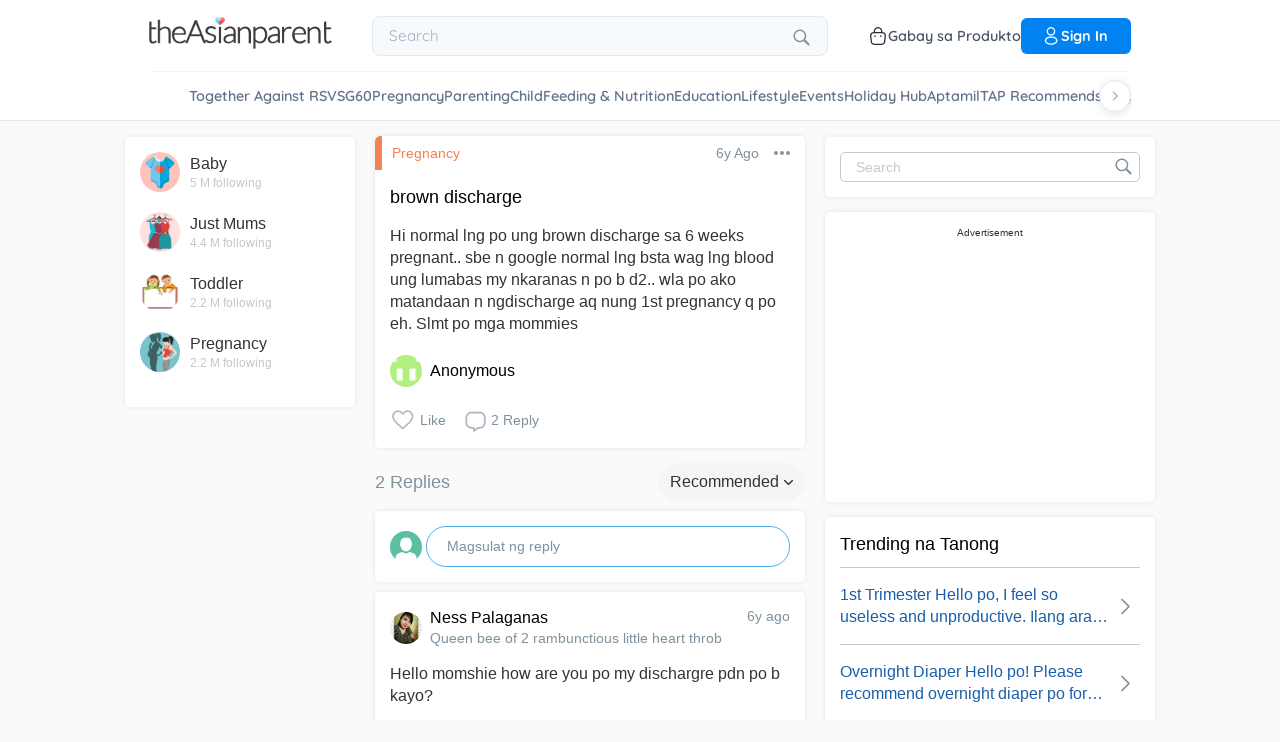

--- FILE ---
content_type: text/html; charset=utf-8
request_url: https://community.theasianparent.com/q/normal-lng-po-ung-brown-discharge-sa-6-weeks-pregnant-sbe-n-google-normal-lng/1236923
body_size: 42485
content:
<!doctype html><html lang="tl"><head prefix="og: http://ogp.me/ns# fb: http://ogp.me/ns/fb# article: http://ogp.me/ns/article#"><meta charset="utf-8"><meta name="viewport" content="width=device-width,initial-scale=1,maximum-scale=1,user-scalable=no"><meta name="theme-color" content="#3498db"><meta name="google-site-verification" content="z4B1ury8xbKcAi-Zy5GmGmoaT71FAui-7NYphWwYeT8"/><meta name="msvalidate.01" content="B653A7E5F8C4620FFF1E9D5B078F34B6"/><link rel="preconnect" href="//static.cdntap.com"/><link rel="preconnect" href="//www.googletagmanager.com"/><link rel="preconnect" href="//www.facebook.com"/><link rel="manifest" href="/manifest.json"><link rel="shortcut icon" href="https://static.cdntap.com/tap-assets/favicon.ico"><title>brown discharge Hi normal lng po ung brown discharge sa 6 we</title>
        <link rel='preconnect' href='//securepubads.g.doubleclick.net' />
        
        <link rel="canonical" href="https://community.theasianparent.com/q/normal-lng-po-ung-brown-discharge-sa-6-weeks-pregnant-sbe-n-google-normal-lng/1236923"/>
        <meta content="Hi normal lng po ung brown discharge sa 6 weeks pregnant.. sbe n google normal lng bsta wag lng blood ung lumabas my nkaranas n po b d2.. wl" name="description" />
        <link rel="alternate" href="https://community.theasianparent.com/q/normal-lng-po-ung-brown-discharge-sa-6-weeks-pregnant-sbe-n-google-normal-lng/1236923" hreflang="tl-PH" />
    
        <meta property="al:android:url" content="tap://app/q/normal-lng-po-ung-brown-discharge-sa-6-weeks-pregnant-sbe-n-google-normal-lng/1236923">
        <meta property="al:android:package" content="com.tickledmedia.ParentTown">
        <meta property="al:android:app_name" content="theAsianparent">
        <meta property="al:ios:url" content="tap://app/q/normal-lng-po-ung-brown-discharge-sa-6-weeks-pregnant-sbe-n-google-normal-lng/1236923" />
        <meta property="al:ios:app_store_id" content="1042523855" />
        <meta property="al:ios:app_name" content="theAsianparent" />
        <meta property="al:web:should_fallback" content="false" />
        <meta property="fb:app_id" content="1038004076364647" />
    <link rel="amphtml" href="https://community.theasianparent.com/q/normal-lng-po-ung-brown-discharge-sa-6-weeks-pregnant-sbe-n-google-normal-lng/1236923/amp">
        <!-- authorMetaInjector -->
        
        <meta property="fb:app_id" content="1038004076364647" /> 
        <meta property="og:type"   content="article" /> 
        <meta property="og:url"    content="https://community.theasianparent.com/q/normal-lng-po-ung-brown-discharge-sa-6-weeks-pregnant-sbe-n-google-normal-lng/1236923" /> 
        <meta property="og:title"  content="brown discharge Hi normal lng po ung brown discharge sa 6 we" />
        <meta property="og:description"  content="Hi normal lng po ung brown discharge sa 6 weeks pregnant.. sbe n google normal lng bsta wag lng blood ung lumabas my nkaranas n po b d2.. wl" />

        <meta name="twitter:card" content="summary" /><meta name="twitter:site" content="@theasianparent">
    <meta property="og:image"  content="https://s3-ap-southeast-1.amazonaws.com/parenttown-prod/assets/tap_c_logo_512x512.png" />
        <!-- SitelinksSearchboxStructuredData -->
        <!-- QnAStructuredDataInjector -->
        <!-- RecipeStructuredDataInjector -->
        <!-- FoodStructuredDataInjector -->
        
        <script>
            //needs to be before gtm script
            window.dataLayer = [{
                geoCountryCode: 'us',
                profileCountryCode: '',
                userId: ''
            }];
        </script>
        
            <!-- Google Tag Manager -->
                <script>(function(w,d,s,l,i){w[l]=w[l]||[];w[l].push({'gtm.start':
                new Date().getTime(),event:'gtm.js'});var f=d.getElementsByTagName(s)[0],
                j=d.createElement(s),dl=l!='dataLayer'?'&l='+l:'';j.async=true;j.src=
                'https://www.googletagmanager.com/gtm.js?id='+i+dl;f.parentNode.insertBefore(j,f);
                })(window,document,'script','dataLayer','GTM-5WRBCKL');</script>
            <!-- End Google Tag Manager -->
        
        <!-- webpush-head-src -->
        <!-- jwPlayerInjector -->
        <!-- preloadInjector -->
        <!-- FAQWebViewHead -->
        
    <script type="application/ld+json">
        {
            "@context": "https://schema.org",
            "@type": "BreadcrumbList",
            "itemListElement" : [{"@type":"ListItem","position":1,"item":{"@id":"https://community.theasianparent.com/feed","name":"Home"}},{"@type":"ListItem","position":2,"item":{"@id":"https://community.theasianparent.com/topic/general-pregnancy-talk","name":"Pregnancy"}},{"@type":"ListItem","position":3,"item":{"@id":"https://community.theasianparent.com/q/normal-lng-po-ung-brown-discharge-sa-6-weeks-pregnant-sbe-n-google-normal-lng/1236923","name":"normal lng po ung brown discharge sa 6 weeks pregnant sbe n google normal lng"}}]
        }
    </script>
    
        <!-- metaNext -->
        <!-- metaPrev -->
    <meta name="apple-mobile-web-app-capable" content="yes"><link rel="apple-touch-icon" href="https://static.cdntap.com/parenttown-prod/assets/tap_c_logo_120x120.png"><link rel="apple-touch-icon" sizes="120x120" href="https://static.cdntap.com/parenttown-prod/assets/tap_c_logo_120x120.png"><link rel="apple-touch-icon" sizes="152x152" href="https://static.cdntap.com/parenttown-prod/assets/tap_c_logo_152x152.png"><script>var googletag=googletag||{};googletag.cmd=googletag.cmd||[]</script><link rel="preload" href="/static/css/main.70985e49.chunk.css" as="style"><link href="/static/css/main.70985e49.chunk.css" rel="stylesheet"></head><body class="postView-page"><noscript>You need to enable JavaScript to run this app.</noscript><div id="root"><div class="view-post"><div class="base-layout  false   using-header-v2"><header class="header-v2"><div class="header-container"><div class="top-bar-mobile"><div class="mobile-left-section"><button class="hamburger-btn" aria-label="Open menu"><svg class="icon hamburger-regular-dark-md " height="32px" version="1.1" viewBox="0 0 32 32" width="32px" xmlns="http://www.w3.org/2000/svg"><path fill="#333" d="M4,10h24c1.104,0,2-0.896,2-2s-0.896-2-2-2H4C2.896,6,2,6.896,2,8S2.896,10,4,10z M28,14H4c-1.104,0-2,0.896-2,2  s0.896,2,2,2h24c1.104,0,2-0.896,2-2S29.104,14,28,14z M28,22H4c-1.104,0-2,0.896-2,2s0.896,2,2,2h24c1.104,0,2-0.896,2-2  S29.104,22,28,22z"></path></svg> </button><a href="/" aria-label="Go to feed page" class="mobile-logo-link"><img src="https://static.cdntap.com/tap-assets-prod/wp-content/themes/tap-redesign/logos/TAP_Thickerlogo.png" alt="theAsianparent" class="tap-logo-mobile" loading="lazy"/></a></div><div class="mobile-right-section"><button class="mobile-icon-btn" aria-label="Open search"><svg class="icon search-regular-dark-md " height="32px" version="1.1" viewBox="0 0 32 32" width="32px" xmlns="http://www.w3.org/2000/svg"><g fill="none" fill-rule="evenodd" stroke="none" stroke-width="1"><g fill="#333"><path d="M19.4271164,21.4271164 C18.0372495,22.4174803 16.3366522,23 14.5,23 C9.80557939,23 6,19.1944206 6,14.5 C6,9.80557939 9.80557939,6 14.5,6 C19.1944206,6 23,9.80557939 23,14.5 C23,16.3366522 22.4174803,18.0372495 21.4271164,19.4271164 L27.0119176, 25.0119176 C27.5621186,25.5621186 27.5575313,26.4424687 27.0117185,26.9882815 L26.9882815,27.0117185 C26.4438648,27.5561352 25.5576204,27.5576204 25.0119176,27.0119176 L19.4271164,21.4271164 L19.4271164,21.4271164 Z M14.5,21 C18.0898511,21 21,18.0898511 21, 14.5 C21,10.9101489 18.0898511,8 14.5,8 C10.9101489,8 8,10.9101489 8,14.5 C8,18.0898511 10.9101489,21 14.5,21 L14.5,21 Z"></path></g></g></svg></button><a href="/products" class="mobile-icon-link"><svg width="20" height="20" viewBox="0 0 20 20" fill="none" xmlns="http://www.w3.org/2000/svg"><path d="M13.75 7.19165C13.4083 7.19165 13.125 6.90832 13.125 6.56665V5.41665C13.125 4.54165 12.75 3.69165 12.1 3.09998C11.4417 2.49998 10.5917 2.22498 9.69167 2.30832C8.19167 2.44998 6.875 3.98332 6.875 5.58332V6.39165C6.875 6.73332 6.59167 7.01665 6.25 7.01665C5.90833 7.01665 5.625 6.73332 5.625 6.39165V5.57498C5.625 3.33332 7.43333 1.26665 9.575 1.05832C10.825 0.941651 12.025 1.33332 12.9417 2.17498C13.85 2.99998 14.375 4.18332 14.375 5.41665V6.56665C14.375 6.90832 14.0917 7.19165 13.75 7.19165Z" fill="#292D32"></path><path d="M12.4998 18.9584H7.49985C3.64985 18.9584 2.93318 17.1667 2.74985 15.425L2.12485 10.4334C2.03318 9.53335 1.99985 8.24169 2.87485 7.27502C3.62485 6.44169 4.86652 6.04169 6.66652 6.04169H13.3332C15.1415 6.04169 16.3832 6.45002 17.1248 7.27502C17.9915 8.24169 17.9665 9.53335 17.8748 10.4167L17.2498 15.425C17.0665 17.1667 16.3498 18.9584 12.4998 18.9584ZM6.66652 7.29169C5.25818 7.29169 4.29152 7.56669 3.79985 8.11669C3.39152 8.56669 3.25818 9.25835 3.36652 10.2917L3.99152 15.2834C4.13318 16.6167 4.49985 17.7167 7.49985 17.7167H12.4998C15.4998 17.7167 15.8665 16.625 16.0082 15.3L16.6332 10.2917C16.7415 9.27502 16.6082 8.58335 16.1998 8.12502C15.7082 7.56669 14.7415 7.29169 13.3332 7.29169H6.66652Z" fill="#292D32"></path><path d="M12.85 10.9584C12.3833 10.9584 12.0083 10.5834 12.0083 10.125C12.0083 9.66669 12.3833 9.29169 12.8416 9.29169C13.3 9.29169 13.675 9.66669 13.675 10.125C13.675 10.5834 13.3083 10.9584 12.85 10.9584Z" fill="#292D32"></path><path d="M7.01647 10.9584C6.5498 10.9584 6.1748 10.5834 6.1748 10.125C6.1748 9.66669 6.5498 9.29169 7.00814 9.29169C7.46647 9.29169 7.84147 9.66669 7.84147 10.125C7.84147 10.5834 7.47481 10.9584 7.01647 10.9584Z" fill="#292D32"></path></svg></a></div></div><div class="top-bar-desktop"><div class="logo-section"><a href="/" aria-label="Go to feed page"><img src="https://static.cdntap.com/tap-assets-prod/wp-content/themes/tap-redesign/logos/TAP_Thickerlogo.png" alt="theAsianparent" class="tap-logo" loading="lazy"/></a></div><div class="search-section"><div class="header-search-bar"><div class="search-bar-container"><form class=""><input type="text" class="search-box" placeholder="Search" title="query" name="query" value=""/><span class="pointer-click"><svg class="icon search-regular-gray-md " height="32px" version="1.1" viewBox="0 0 32 32" width="32px" xmlns="http://www.w3.org/2000/svg"><g fill="none" fill-rule="evenodd" stroke="none" stroke-width="1"><g fill="#7f929e"><path d="M19.4271164,21.4271164 C18.0372495,22.4174803 16.3366522,23 14.5,23 C9.80557939,23 6,19.1944206 6,14.5 C6,9.80557939 9.80557939,6 14.5,6 C19.1944206,6 23,9.80557939 23,14.5 C23,16.3366522 22.4174803,18.0372495 21.4271164,19.4271164 L27.0119176, 25.0119176 C27.5621186,25.5621186 27.5575313,26.4424687 27.0117185,26.9882815 L26.9882815,27.0117185 C26.4438648,27.5561352 25.5576204,27.5576204 25.0119176,27.0119176 L19.4271164,21.4271164 L19.4271164,21.4271164 Z M14.5,21 C18.0898511,21 21,18.0898511 21, 14.5 C21,10.9101489 18.0898511,8 14.5,8 C10.9101489,8 8,10.9101489 8,14.5 C8,18.0898511 10.9101489,21 14.5,21 L14.5,21 Z"></path></g></g></svg></span></form></div></div></div><div class="actions-section"><a href="https://us.theasianparent.com/products" class="action-link"><svg width="20" height="20" viewBox="0 0 20 20" fill="none" xmlns="http://www.w3.org/2000/svg"><path d="M13.75 7.19165C13.4083 7.19165 13.125 6.90832 13.125 6.56665V5.41665C13.125 4.54165 12.75 3.69165 12.1 3.09998C11.4417 2.49998 10.5917 2.22498 9.69167 2.30832C8.19167 2.44998 6.875 3.98332 6.875 5.58332V6.39165C6.875 6.73332 6.59167 7.01665 6.25 7.01665C5.90833 7.01665 5.625 6.73332 5.625 6.39165V5.57498C5.625 3.33332 7.43333 1.26665 9.575 1.05832C10.825 0.941651 12.025 1.33332 12.9417 2.17498C13.85 2.99998 14.375 4.18332 14.375 5.41665V6.56665C14.375 6.90832 14.0917 7.19165 13.75 7.19165Z" fill="#292D32"></path><path d="M12.4998 18.9584H7.49985C3.64985 18.9584 2.93318 17.1667 2.74985 15.425L2.12485 10.4334C2.03318 9.53335 1.99985 8.24169 2.87485 7.27502C3.62485 6.44169 4.86652 6.04169 6.66652 6.04169H13.3332C15.1415 6.04169 16.3832 6.45002 17.1248 7.27502C17.9915 8.24169 17.9665 9.53335 17.8748 10.4167L17.2498 15.425C17.0665 17.1667 16.3498 18.9584 12.4998 18.9584ZM6.66652 7.29169C5.25818 7.29169 4.29152 7.56669 3.79985 8.11669C3.39152 8.56669 3.25818 9.25835 3.36652 10.2917L3.99152 15.2834C4.13318 16.6167 4.49985 17.7167 7.49985 17.7167H12.4998C15.4998 17.7167 15.8665 16.625 16.0082 15.3L16.6332 10.2917C16.7415 9.27502 16.6082 8.58335 16.1998 8.12502C15.7082 7.56669 14.7415 7.29169 13.3332 7.29169H6.66652Z" fill="#292D32"></path><path d="M12.85 10.9584C12.3833 10.9584 12.0083 10.5834 12.0083 10.125C12.0083 9.66669 12.3833 9.29169 12.8416 9.29169C13.3 9.29169 13.675 9.66669 13.675 10.125C13.675 10.5834 13.3083 10.9584 12.85 10.9584Z" fill="#292D32"></path><path d="M7.01647 10.9584C6.5498 10.9584 6.1748 10.5834 6.1748 10.125C6.1748 9.66669 6.5498 9.29169 7.00814 9.29169C7.46647 9.29169 7.84147 9.66669 7.84147 10.125C7.84147 10.5834 7.47481 10.9584 7.01647 10.9584Z" fill="#292D32"></path></svg><span>Gabay sa Produkto</span></a><div class="login-wrapper"><div class="user-profile-button"><button class="btn btn-round not-desktop"><img src="https://static.cdntap.com/community-theasianparent/assets/user.png" loading="lazy" alt="login" width="20" height="18"/></button><button class="btn btn-primary signin-btn only-desktop"><svg width="20" height="20" viewBox="0 0 20 20" fill="none" xmlns="http://www.w3.org/2000/svg"><path d="M10.1331 9.68335C10.1081 9.68335 10.0915 9.68335 10.0665 9.68335C10.0248 9.67502 9.96647 9.67502 9.91647 9.68335C7.4998 9.60835 5.6748 7.70835 5.6748 5.36669C5.6748 2.98335 7.61647 1.04169 9.9998 1.04169C12.3831 1.04169 14.3248 2.98335 14.3248 5.36669C14.3165 7.70835 12.4831 9.60835 10.1581 9.68335C10.1498 9.68335 10.1415 9.68335 10.1331 9.68335ZM9.9998 2.29169C8.30814 2.29169 6.92481 3.67502 6.92481 5.36669C6.92481 7.03335 8.2248 8.37502 9.88314 8.43335C9.9248 8.42502 10.0415 8.42502 10.1498 8.43335C11.7831 8.35835 13.0665 7.01669 13.0748 5.36669C13.0748 3.67502 11.6915 2.29169 9.9998 2.29169Z" fill="white"></path><path d="M10.1413 18.7916C8.50801 18.7916 6.86634 18.375 5.62467 17.5416C4.46634 16.775 3.83301 15.725 3.83301 14.5833C3.83301 13.4416 4.46634 12.3833 5.62467 11.6083C8.12467 9.94998 12.1747 9.94998 14.658 11.6083C15.808 12.375 16.4497 13.425 16.4497 14.5666C16.4497 15.7083 15.8163 16.7666 14.658 17.5416C13.408 18.375 11.7747 18.7916 10.1413 18.7916ZM6.31634 12.6583C5.51634 13.1916 5.08301 13.875 5.08301 14.5916C5.08301 15.3 5.52467 15.9833 6.31634 16.5083C8.39134 17.9 11.8913 17.9 13.9663 16.5083C14.7663 15.975 15.1997 15.2916 15.1997 14.575C15.1997 13.8666 14.758 13.1833 13.9663 12.6583C11.8913 11.275 8.39134 11.275 6.31634 12.6583Z" fill="white"></path></svg>Sign in</button></div></div></div></div></div><div class=""></div><div class="only-mobile left-slide-panel"><span class="close "><svg class="icon cross-regular-dark-smd " enable-background="new 0 0 32 32" height="32px" version="1.1" viewBox="0 0 32 32" width="32px" xmlns="http://www.w3.org/2000/svg"><path fill="#333" d="M17.459,16.014l8.239-8.194c0.395-0.391,0.395-1.024,0-1.414c-0.394-0.391-1.034-0.391-1.428,0  l-8.232,8.187L7.73,6.284c-0.394-0.395-1.034-0.395-1.428,0c-0.394,0.396-0.394,1.037,0,1.432l8.302,8.303l-8.332,8.286  c-0.394,0.391-0.394,1.024,0,1.414c0.394, 0.391,1.034,0.391,1.428,0l8.325-8.279l8.275,8.276c0.394,0.395,1.034,0.395,1.428,0  c0.394-0.396,0.394-1.037,0-1.432L17.459,16.014z"></path><g></g><g></g><g></g><g></g><g></g><g></g></svg></span><div class="user-details"><div class="offline-profile-thumb"></div><div class="login-signup-style"><a href="/login">Login<!-- --> / <!-- -->Signup</a></div></div><div class="sidebar-menu-wrap "><ul><li><ul class="user-details-header"><li>Articles</li></ul></li><li class="divider"></li><li><ul class="user-details-header"><li>Community</li></ul></li><li class="poll-link"><span class="icon-wrap"><svg class="icon sidebar-poll-icon-regular " width="256" height="256" x="0px" y="0px" version="1.1" viewBox="0 0 256 256" xmlns="http://www.w3.org/2000/svg"><circle fill="#906dfd" opacity="0.2" data-name="Ellipse 4 copy 2" cx="128" cy="128" r="126"></circle><path fill="#906dfd" d="M94.685,133.867H72a4.381,4.381,0,0,0-4.44,4.357v35.827A4.381,4.381,0,0,0,72,178.408H94.685a4.381,4.381,0,0,0,4.438-4.357V138.224C99.615,135.8,97.149,133.867,94.685,133.867Zm43.4-53.74H115.4a4.38,4.38,0,0,0-4.438,4.358v89.567a4.38,4.38,0,0,0,4.438,4.357h22.686a4.382,4.382,0,0,0,4.44-4.357V84.968C142.523,82.548,140.549,80.127,138.083,80.127Zm43.4,31.469H158.8a4.379,4.379,0,0,0-4.438,4.358v58.1a4.38,4.38,0,0,0,4.438,4.357h22.685a4.379,4.379,0,0,0,4.438-4.357v-58.1A4.379,4.379,0,0,0,181.482,111.6Z"></path></svg></span><span><a href="/feed/poll?lng=ph">Poll</a></span></li><li class="photo-link"><span class="icon-wrap"><svg class="icon sidebar-photo-icon-regular " width="256" height="256" x="0px" y="0px" version="1.1" viewBox="0 0 256 256" xmlns="http://www.w3.org/2000/svg"><circle fill="#4761c2" opacity="0.2" cx="128" cy="128" r="127.5"></circle><g><path fill="#4761c2" d="M182.01,79.13H73.99c-3.79,0-6.86,3.07-6.86,6.86v84.02c0,3.79,3.07,6.86,6.86,6.86h108.03 c3.79,0,6.86-3.07,6.86-6.86V85.99C188.87,82.2,185.8,79.13,182.01,79.13z M175.15,92.85v61.85l-15.69-19.05 c-0.58-0.7-1.6-0.82-2.34-0.29l-18.25,13.32l-31.34-30.48c-0.36-0.36-0.87-0.5-1.36-0.48c-0.5,0.05-0.96,0.32-1.24,0.73 l-24.1,34.48V92.85H175.15z M134,118.57c0-6.15,5-11.15,11.15-11.15c6.15,0,11.15,5,11.15,11.15s-5,11.15-11.15,11.15 C139,129.71,134,124.71,134,118.57z"></path></g></svg></span><span><a href="/booth?lng=ph">Photos</a></span></li><li class="food-link"><span class="icon-wrap"><svg class="icon food-icon " width="30px" height="30px" viewBox="0 0 26 26"><g stroke="none" stroke-width="1" fill="none" fill-rule="evenodd"><rect x="0" y="0" width="26" height="26"></rect><g transform="translate(4.000000, 2.000000)" fill="#494E5F" stroke="#494E5F" stroke-width="0.5"><path d="M8.69423958,6.71698958 C8.42433854,6.65792188 8.16251563,6.56213021 7.91810937,6.43167708 C7.14513021,6.01900521 6.27635938,5.80078125 5.405125,5.80078125 C4.93825521,5.80078125 4.47052604,5.86277083 4.01465625,5.98474479 C2.54569792,6.37839583 1.30963021,7.38254688 0.623505208,8.73967187 C-0.0626770833,10.0969688 -0.138760417,11.6877292 0.415135417,13.104151 L2.73922917,19.0481615 C3.08435417,19.9303385 3.68121875,20.676276 4.46536979,21.2050781 C5.23657292,21.7251719 6.13398958,22 7.06096875,22 C7.46561979,22 7.87021354,21.9464896 8.26340625,21.8411302 C8.64027083,21.7401823 9.00040625,21.5931146 9.33854167,21.4026771 C9.67667708,21.5931146 10.0365833,21.7401823 10.4136771,21.8411302 C10.8066406,21.9464896 11.2112917,22 11.6161146,22 L11.6165729,22 C12.5430938,22 13.4405104,21.7251719 14.2117135,21.2050781 C14.9956354,20.6764479 15.5925,19.9305677 15.937625,19.0481615 L18.2619479,13.1039219 C18.8156146,11.6877292 18.7397604,10.0967396 18.0535781,8.73967187 C17.367224,7.38254688 16.1311563,6.37839583 14.6621979,5.98474479 C14.2065573,5.86277083 13.738599,5.80078125 13.2717292,5.80078125 C12.400724,5.80078125 11.531724,6.01900521 10.7587448,6.43167708 C10.5145677,6.56213021 10.2527448,6.65792188 9.98261458,6.71698958 L9.98261458,4.68451042 L11.0778594,4.68451042 C12.4886667,4.68451042 13.6365625,3.53661458 13.6365625,2.12580729 L13.6365625,0 L11.2528854,0 C10.3019583,0 9.47122917,0.521640625 9.03036979,1.29353125 C8.33146875,0.50084375 7.30892708,0 6.17163021,0 L6.17163021,1.288375 C7.56272917,1.288375 8.69423958,2.42011458 8.69423958,3.81104167 L8.69423958,6.71698958 Z M9.98261458,2.55841667 C9.98261458,1.85819792 10.5524375,1.288375 11.2528854,1.288375 L12.3481302,1.288375 L12.3481302,2.12580729 C12.3481302,2.8263125 11.7783646,3.39607812 11.0778594,3.39607812 L9.98261458,3.39607812 L9.98261458,2.55841667 Z M17.061974,12.6348177 L14.7375938,18.5788281 C14.4883177,19.2164271 14.0574844,19.7550833 13.4912708,20.136875 C12.9338229,20.5128802 12.2855104,20.711625 11.6165729,20.711625 C11.6163438,20.711625 11.6163438,20.711625 11.6161146,20.711625 C11.3240417,20.711625 11.0315677,20.6728958 10.7471146,20.5965833 C10.3738021,20.4965521 10.0235781,20.3340729 9.70555208,20.1136146 L9.33854167,19.8594115 L8.97153125,20.1136146 C8.65373438,20.3340729 8.30328125,20.4965521 7.92996875,20.5965833 C7.64551563,20.6728958 7.35304167,20.711625 7.06096875,20.711625 C6.39180208,20.711625 5.74348958,20.5128802 5.1858125,20.136875 C4.61959896,19.7550833 4.18876563,19.2161979 3.93948958,18.5788281 L1.61510938,12.6348177 C1.19464583,11.5592812 1.25233854,10.3514583 1.77334896,9.32106771 C2.29435938,8.29050521 3.23296875,7.52823958 4.34832292,7.22929167 C4.69545313,7.13636458 5.0510625,7.08915625 5.405125,7.08915625 C6.06529688,7.08915625 6.72438021,7.25478646 7.31139063,7.56811458 C7.93289063,7.90000521 8.63379688,8.07543229 9.33854167,8.07543229 C10.0432865,8.07543229 10.7441927,7.90000521 11.3656927,7.56811458 C11.9527031,7.25478646 12.6117865,7.08915625 13.2719583,7.08915625 C13.62625,7.08915625 13.9818594,7.13636458 14.3289323,7.22929167 C15.4441146,7.52823958 16.382724,8.29050521 16.9037344,9.32106771 C17.4247448,10.3514583 17.4824375,11.5592812 17.061974,12.6348177 Z"></path></g></g></svg></span><span><a href="/food?lng=ph">Food</a></span></li><li class="recipes-link"><span class="icon-wrap"><svg class="icon recipes-icon " width="24px" height="24px" viewBox="0 0 24 24"><g stroke="none" stroke-width="1" fill="none" fill-rule="evenodd"><g transform="translate(-1.000000, 0.000000)" fill="#494E5F" stroke="#484E61" stroke-width="0.5"><g transform="translate(2.000000, 1.000000)"><g transform="translate(0.000000, 9.775623)"><path d="M17.179867,0.618925208 C16.1124709,1.30122992 15.5251745,2.5307313 15.6658283,3.79003324 L11.0304709,6.76119114 L6.39438227,3.79173961 C6.53814404,2.53195014 5.94944598,1.30074238 4.87869806,0.621545706 C4.18213296,0.141385042 3.33516343,-0.0697783934 2.49483657,0.0271191136 C1.6921108,0.10567313 0.966232687,0.538238227 0.515141274,1.20670914 C0.0642936288,1.87536288 -0.0649639889,2.71026593 0.162592798,3.48392244 C0.387772853,4.29901939 0.901268698,5.00484765 1.60734072,5.47026039 C2.63884211,6.20966759 4.00265928,6.2938892 5.11746814,5.68684765 L8.71590028,8.24165097 L5.29145706,10.4375069 C4.96462604,10.6453186 4.73560665,10.9766593 4.65705263,11.356144 C4.57825485,11.7353241 4.6565651,12.1305319 4.8739446,12.4511468 C5.09053186,12.7710914 5.42693075,12.9903601 5.80708587,13.0591634 C6.187241,13.1279668 6.57934072,13.0405762 6.89428809,12.8167978 L11.0304709,9.88354571 L15.1666537,12.8189917 C15.4820886,13.0496565 15.8779668,13.1419834 16.2628753,13.0746427 C16.6478449,13.0073019 16.9887535,12.786144 17.2070471,12.4621163 C17.4253407,12.1379058 17.5021884,11.7389197 17.4200997,11.3568144 C17.3377064,10.9747701 17.103446,10.6426981 16.7711302,10.4372632 L13.3429086,8.24335734 L16.9437175,5.68733518 C18.0585263,6.29437673 19.4220997,6.21058172 20.4540886,5.47117452 C21.9569141,4.45685873 22.4475568,2.54310249 21.5469584,1.20481994 C20.6464211,-0.133523546 18.6860443,-0.395146814 17.179867,0.618925208 Z M6.47080332,12.2219446 C6.1458615,12.4407258 5.70592244,12.3602216 5.47903601,12.0407645 C5.37263158,11.8836565 5.33429917,11.6898615 5.37287535,11.5039889 C5.41145152,11.3178116 5.52382825,11.1554626 5.68422715,11.0535679 L9.3585928,8.69731302 L10.3967978,9.43385596 L6.47080332,12.2219446 Z M16.6870914,11.5041717 C16.7456565,11.7879778 16.6247479,12.0788532 16.3821385,12.2374238 C16.1393463,12.3961773 15.8243989,12.390205 15.5880055,12.222615 L5.33551801,4.94603878 C5.20717452,4.85535734 5.03531856,4.85651524 4.90843767,4.94914681 C4.0211856,5.52809418 2.86761773,5.4940277 2.01607756,4.8638892 C1.45663158,4.49683657 1.04935734,3.93958449 0.869396122,3.29512465 C0.695102493,2.72525762 0.787734072,2.106759 1.12120776,1.61282548 C1.45498615,1.11883102 1.99395568,0.80199446 2.58789474,0.750559557 C3.25277008,0.676088643 3.92191136,0.844836565 4.47185042,1.22596676 C5.37433795,1.77992798 5.83731302,2.83690305 5.63236565,3.87602216 C5.59378947,4.02837673 5.65710803,4.18853186 5.78971745,4.27330194 L16.3767147,11.0533241 C16.5371136,11.1552188 16.6492465,11.3178116 16.6870914,11.5041717 Z M20.0436454,4.86321884 C19.1919224,5.49311357 18.0382936,5.52687535 17.1511025,4.94774515 C17.0242216,4.85486981 16.8523047,4.85371191 16.7240222,4.94463712 L12.6787645,7.81652078 L11.7091801,7.19491413 L16.2702493,4.26970637 C16.4023712,4.18499723 16.4657507,4.0252687 16.4274183,3.87291413 C16.2267368,2.83403878 16.6892244,1.77919668 17.5895789,1.22310249 C18.7596011,0.434454294 20.2638892,0.608443213 20.9399169,1.60996122 C21.6160055,2.61147922 21.2134848,4.0745097 20.0436454,4.86321884 Z"></path></g><g transform="translate(2.132964, 0.000000)"><path d="M12.9122936,12.5052022 L13.9533019,7.3006482 C15.7120222,7.14756233 17.0365928,5.63425485 16.9554183,3.87078116 C16.8742438,2.1074903 15.4161496,0.722038781 13.6509695,0.731301939 C12.9115623,0.72868144 12.1933629,0.978177285 11.6151468,1.43877562 C11.0033518,0.538725762 9.98562327,0 8.89750693,0 C7.80939058,0 6.79166205,0.538725762 6.17986704,1.43877562 C5.60165097,0.978177285 4.88345152,0.72868144 4.14404432,0.731301939 C2.3853241,0.731058172 0.937224377,2.11395014 0.856293629,3.87078116 C0.775606648,5.62761219 2.09036565,7.13756787 3.84171191,7.2991856 L4.88272022,12.5052022 L5.59927424,12.361928 L5.39457064,11.3351801 L12.4004432,11.3351801 L12.1957396,12.3590637 L12.9122936,12.5052022 Z M11.1473573,10.6038781 L11.4534681,8.46189474 L10.7293573,8.35804986 L10.4086814,10.6038781 L9.26315789,10.6038781 L9.26315789,6.58171745 L8.53185596,6.58171745 L8.53185596,10.6038781 L7.38633241,10.6038781 L7.06565651,8.35804986 L6.34154571,8.46189474 L6.64765651,10.6038781 L5.24837119,10.6038781 L4.50232133,6.87429917 C4.46758449,6.70408864 4.31785042,6.58171745 4.14404432,6.58171745 C2.73049861,6.58171745 1.58448753,5.43570637 1.58448753,4.02216066 C1.58448753,2.60861496 2.73049861,1.46260388 4.14404432,1.46260388 C4.84847091,1.46071468 5.52187812,1.75232133 6.00252632,2.26697507 C6.08516343,2.35436565 6.20509695,2.39556233 6.32393352,2.37721884 C6.44246537,2.35887535 6.54484765,2.28367313 6.59719668,2.17556233 C7.02354571,1.29288089 7.91719668,0.732033241 8.89750693,0.732033241 C9.87781717,0.732033241 10.7714681,1.29288089 11.1978172,2.17556233 C11.2501662,2.28367313 11.3525485,2.35887535 11.4710803,2.37721884 C11.5899169,2.39556233 11.7098504,2.35436565 11.7924875,2.26697507 C12.2731357,1.75232133 12.9465429,1.46071468 13.6509695,1.46260388 C15.0645152,1.46260388 16.2105263,2.60861496 16.2105263,4.02216066 C16.2105263,5.43570637 15.0645152,6.58171745 13.6509695,6.58171745 C13.4771634,6.58171745 13.3274294,6.70408864 13.2926925,6.87429917 L12.5466427,10.6038781 L11.1473573,10.6038781 Z"></path></g></g></g></g></svg></span><span><a href="/recipes?lng=ph">Recipes</a></span></li><li class="topics-link"><span class="icon-wrap"><svg class="icon sidebar-topics-icon-regular " width="256" height="256" x="0px" y="0px" version="1.1" viewBox="0 0 256 256" xmlns="http://www.w3.org/2000/svg"><circle data-name="Ellipse 4 copy 2" fill="#63d9ff" opacity="0.2" cx="128" cy="128" r="126"></circle><path data-name="Forma 1" fill="#63d9ff" d="M126.211,68.994a59.011,59.011,0,1,0,59.8,58.212A59.016,59.016,0,0,0,126.211,68.994Zm-0.174,94.926-0.326,0a8.59,8.59,0,0,1,.2-17.178l0.291,0c5.158,0.152,8.657,3.813,8.512,8.9A8.28,8.28,0,0,1,126.037,163.92Zm21.11-41.9c-1.18,1.677-3.776,3.759-7.046,6.306l-3.6,2.487a9.776,9.776,0,0,0-3.617,4.405,9.131,9.131,0,0,0-.558,3.695l0,0.578H118.571l0.04-1.164c0.168-4.781.286-7.595,2.268-9.92,3.109-3.65,9.969-8.067,10.26-8.255a10.822,10.822,0,0,0,2.428-2.483c1.443-1.99,2.082-3.557,2.082-5.1a9.932,9.932,0,0,0-1.887-5.87c-1.205-1.7-3.492-2.557-6.8-2.557-3.282,0-5.53,1.042-6.874,3.179A12.766,12.766,0,0,0,118,114.191v0.587H103.826l0.026-.613c0.365-8.682,3.465-14.935,9.208-18.584a24.249,24.249,0,0,1,13.337-3.5c6.859,0,12.648,1.666,17.206,4.953,4.619,3.331,6.961,8.318,6.961,14.825A16.96,16.96,0,0,1,147.147,122.023Z"></path></svg></span><span><a href="/topics?lng=ph">Topics</a></span></li><li class="articles-link"><span class="icon-wrap"><svg class="icon sidebar-articles-icon-regular " width="256" height="256" x="0px" y="0px" version="1.1" viewBox="0 0 256 256" xmlns="http://www.w3.org/2000/svg"><circle fill="#FF5E57" opacity="0.2" cx="128" cy="128" r="127.5"></circle><path fill="#FF5E57" d="M82.08,72.03h82.25v-7.44H74.64V176.6h7.44V72.03z"></path><path fill="#FF5E57" d="M164.33,79.47L164.33,79.47l-74.81-0.01v97.14h0.01v14.88h62.41V164.2h27.28V79.47H164.33z M119.28,94.35h30.16 v7.44h-30.16V94.35z M164.33,146.43H104.4V139h59.93V146.43z M164.33,131.55H104.4v-7.44h59.93V131.55z M164.33,116.67H104.4v-7.44 h59.93V116.67z"></path><path fill="#FF5E57" d="M159.37,171.64v15.18l15.19-15.18H159.37z"></path></svg></span><span><a href="https://ph.theasianparent.com/articles">Magbasa ng articles</a></span></li><li class="divider"></li><li><ul class="user-details-header"><li>Tracker</li></ul></li><li class="pregnancy-tracker-link"><span class="icon-wrap"><svg class="icon sidebar-pregnancy-tracker-icon-regular " width="256" height="256" x="0px" y="0px" version="1.1" viewBox="0 0 256 256" xmlns="http://www.w3.org/2000/svg"><circle fill="#F03D71" opacity="0.2" cx="128" cy="128" r="126"></circle><path fill="#F03D71" d="M128,202c-3.38-0.76-6.75-1.62-10.15-2.25c-7.72-1.44-12.7-5.99-14.24-13.55c-1.76-8.61-3.74-17.34-3.99-26.06 c-0.43-14.96,0.1-29.97,0.84-44.93c0.46-9.27,7.9-16.61,15.4-15.81c2.78,0.3,5.62,1.83,8.02,3.43c4.27,2.84,8.07,6.39,12.34,9.24 c8.89,5.93,9.98,9.25,5.66,20.41c2.8,1.24,5.65,2.45,8.47,3.75c15.9,7.33,26.03,18.81,26.54,37.13c0.06,1.98-0.42,3.98-0.39,5.97 c0.06,5.29-5.98,5.56-7.69,9.47c-0.69,1.58-2.4,2.71-4.1,4.53c-4.24-3.99-8.58-8-12.84-12.1c-3.72-3.58-6.98-7.76-11.1-10.79 c-8.62-6.37-11.08-15.03-11.55-25.14c-0.44-9.45-1.64-18.89-2.89-28.28c-0.91-6.87-6.26-10.82-13.02-10.31 c-5.9,0.44-10.36,5.35-10.63,11.85c-0.09,2.15-0.31,4.46,0.3,6.46c4.11,13.52,8.05,27.11,12.89,40.37 c1.55,4.26,5.09,8.26,8.67,11.23c9.72,8.06,19.95,15.51,30.26,23.41c-2.85,0.73-5.32,1.36-7.78,1.99C140.67,202,134.33,202,128,202z "></path><path fill="#F03D71" d="M95,55c2.58,1.47,5.03,3.34,7.8,4.25c1.52,0.5,3.7-0.31,5.36-1.04c9.92-4.32,21.07,0.01,24.83,9.77 c3.89,10.1-1.07,20.95-11.32,24.04c-7.02,2.12-13.58,0.86-18.81-4.63c-5.22-5.48-5.95-12.03-3.91-19.05 c0.4-1.39,1.06-2.71,1.84-4.65c-4.89,1.76-9.29,4.71-13.53,4.49c-4.13-0.21-8.1-3.64-13-6.08C80.83,59.32,85.92,57.16,91,55 C92.33,55,93.67,55,95,55z"></path></svg></span><span><a href="/tracker/pregnancy?lng=ph">Pregnancy Tracker</a></span></li><li class="baby-tracker-link"><span class="icon-wrap"><svg class="icon sidebar-baby-tracker-icon-regular " width="256" height="256" x="0px" y="0px" version="1.1" viewBox="0 0 256 256" xmlns="http://www.w3.org/2000/svg"><circle fill="#16d1c0" opacity="0.2" data-name="Ellipse 4 copy 2" cx="128" cy="128" r="126"></circle><path fill="#16d1c0" d="M181.2,102.324c-11.576-13.182-39.132-12.263-41.007-1.638-1.551,8.852,7.859,13.8,12.362,18.395,5.207,5.306,6.091,13.881,1.8,19.729-1.793,2.427-12.476,13.1-9.3,23.63,1.617,5.344,5.248,7.739,10,8.712,15.808,3.244,17.474-9.128,17.638-14.621a37.909,37.909,0,0,1,3.074-14.885C181.056,129.807,189.054,111.267,181.2,102.324ZM141.228,66.767c3.573-.567,7.22,3.6,8.146,9.3s-1.212,10.783-4.782,11.35-7.22-3.6-8.149-9.3S137.658,67.332,141.228,66.767Zm20.888,10.779c0.217,3.991-1.625,7.333-4.122,7.468s-4.707-3-4.929-6.986,1.63-7.333,4.127-7.469S161.9,73.553,162.116,77.546Zm10.5,2.878c0.18,3.239-1.326,5.956-3.356,6.063s-3.815-2.428-3.995-5.671,1.317-5.954,3.348-6.067S172.435,77.18,172.615,80.424Zm6.468,4.791c-0.173,2.393-1.531,4.251-3.03,4.145s-2.578-2.132-2.406-4.526,1.526-4.251,3.028-4.144S179.254,82.819,179.083,85.214Zm4.584,5.648c-0.131,1.91-1.22,3.391-2.415,3.311s-2.059-1.7-1.924-3.615,1.224-3.393,2.423-3.31S183.806,88.956,183.667,90.863ZM115.5,117.231c-1.875-10.625-29.429-11.54-41,1.638-7.851,8.943.143,27.483,5.428,39.322a37.947,37.947,0,0,1,3.076,14.876c0.163,5.493,1.836,17.869,17.638,14.63,4.755-.973,8.387-3.364,10-8.712,3.176-10.535-7.5-21.2-9.294-23.63-4.3-5.849-3.412-14.42,1.8-19.732C107.645,131.035,117.057,126.083,115.5,117.231Zm-9.186-24.617c0.932-5.7,4.579-9.865,8.146-9.3s5.708,5.646,4.781,11.349-4.576,9.866-8.144,9.3S105.393,98.317,106.318,92.614Zm-3.676,1.955c-0.216,3.991-2.425,7.119-4.924,6.982s-4.351-3.478-4.128-7.471,2.425-7.118,4.924-6.98S102.866,90.582,102.642,94.569Zm-12.2,2.8c-0.18,3.241-1.967,5.778-3.995,5.669s-3.526-2.823-3.344-6.063,1.965-5.783,3.993-5.675S90.614,94.127,90.438,97.366Zm-8.383,4.01c0.172,2.4-.907,4.422-2.4,4.527s-2.855-1.755-3.027-4.149,0.907-4.422,2.4-4.525S81.884,98.982,82.055,101.376Zm-5.694,5.735c0.139,1.91-.721,3.532-1.92,3.615s-2.276-1.4-2.413-3.31,0.72-3.533,1.916-3.615S76.225,105.2,76.362,107.111Z"></path></svg></span><span><a href="/tracker/baby?lng=ph">Baby Tracker</a></span></li><li class="divider"></li><li><ul class="user-details-header"><li>Rewards</li></ul></li><li class="rewards-link"><span class="icon-wrap"><img src="https://parenttown-prod.s3-ap-southeast-1.amazonaws.com/assets/tools/Reward.png" alt="Rewards" width="30" height="30" loading="lazy"/></span><span><a href="/rewards?lng=ph">Rewards</a></span></li><li class="contests-link"><span class="icon-wrap"><svg class="icon sidebar-contests-icon-regular " width="256" height="256" x="0px" y="0px" version="1.1" viewBox="0 0 256 256" xmlns="http://www.w3.org/2000/svg"><circle data-name="Ellipse 4 copy 2" fill="#0296d8" opacity="0.2" cx="128" cy="128" r="126"></circle><path fill="#0296d8" d="M179,91.43h-8.706a13.9,13.9,0,0,0,2.122-6.026,15.483,15.483,0,0,0-25.789-13.158l-10.993,9.98a11.669,11.669,0,0,0-17.28.012l-11.007-9.994A15.484,15.484,0,0,0,81.559,85.408a13.886,13.886,0,0,0,2.122,6.022H75a7.807,7.807,0,0,0-7.8,7.814v11.721a3.9,3.9,0,0,0,3.9,3.907H182.9a3.9,3.9,0,0,0,3.9-3.907V99.243A7.807,7.807,0,0,0,179,91.43Zm-63.7-1.3v1.3H96.953a7.693,7.693,0,0,1-3.239-14.669,7.5,7.5,0,0,1,8.4,1.274L115.3,90.012C115.3,90.051,115.3,90.089,115.3,90.127Zm49.377-5.761a7.905,7.905,0,0,1-8.016,7.064H138.7v-1.3c0-.046,0-0.092,0-0.138L151.683,78.2a7.79,7.79,0,0,1,7.378-1.889A7.6,7.6,0,0,1,164.677,84.367ZM75,122.685v57.3a7.807,7.807,0,0,0,7.8,7.814h36.4V122.685H75Zm59.8,0V187.8h36.4a7.806,7.806,0,0,0,7.8-7.814v-57.3H134.8Z"></path></svg></span><span><a href="/contests?lng=ph">Contests</a></span></li><li class="vip-link"><span class="icon-wrap"><img src="https://static.cdntap.com/tap-assets/SubCategory/Delivery.png" alt="VIP Parents" width="30" height="30" loading="lazy"/></span><span><a href="https://www.parents.vip/">VIP Parents</a></span></li><li class="divider"></li><li><ul class="user-details-header"><li>More</li></ul></li><li class="feedback-link"><span class="icon-wrap"><svg class="icon sidebar-feedback-icon-regular " width="256" height="256" x="0px" y="0px" version="1.1" viewBox="0 0 256 256" xmlns="http://www.w3.org/2000/svg"><circle data-name="Ellipse 4 copy 2" fill="#f88050" opacity="0.2" cx="128" cy="128" r="126"></circle><path data-name="Forma 1" fill="#f88050" d="M168.639,129.27l11.4-7.613a3.017,3.017,0,0,0,.309-4.8l-11.711-10.17V129.27ZM123.4,74.516l-6.431,5.591h21.067l-6.431-5.591A6.278,6.278,0,0,0,123.4,74.516ZM74.981,121.657l11.4,7.613V106.687l-11.711,10.17A3.007,3.007,0,0,0,74.981,121.657Zm74.447,25.592,30.326,28.8a3.109,3.109,0,0,0,5.256-2.192V129.245a3.1,3.1,0,0,0-4.834-2.521Zm-74.173,28.8,30.325-28.8L74.832,126.724A3.1,3.1,0,0,0,70,129.245v44.608A3.109,3.109,0,0,0,75.255,176.045Zm101.116,2.716L145.76,149.7l-13.559,9.05a8.449,8.449,0,0,1-9.394,0l-13.559-9.05L78.636,178.761A3.042,3.042,0,0,0,80.793,184h93.434A3.041,3.041,0,0,0,176.371,178.761Zm-63.615-95H96.286a6.147,6.147,0,0,0-6.2,6.091v41.9h0l33.673,22.961a6.274,6.274,0,0,0,7.462,0L164.9,131.755v-41.9a6.148,6.148,0,0,0-6.2-6.091H112.756Zm-6.073,41.379a1.84,1.84,0,0,1,1.859-1.827h37.923a1.827,1.827,0,1,1,0,3.653H108.542A1.841,1.841,0,0,1,106.683,125.141Zm39.782-18.577a1.828,1.828,0,1,1,0,3.655H108.542a1.828,1.828,0,1,1,0-3.655h37.923Z"></path></svg></span><span><a href="/contact?lng=ph">Feedback</a></span></li></ul><div class="download-app-section" style="padding-top:20px"><p><a href="/privacy?lng=ph">Privacy Policy</a><a href="/community-guideline?lng=ph">Community Guidelines</a><a href="/sitemap?lng=ph">Sitemap HTML</a></p><p><span>I-download ang aming free app</span></p><div class="clear-fix"></div><div class="social-app-wrap"><div class="google-play-btn"><a href="https://community.theasianparent.com/app/download?mt=8&amp;lng=ph" aria-label="Download theAsianparent app from google play store"><img src="https://static.cdntap.com/html-edm/2018/sep/tap-welcome/icon-android.svg" alt="google play store" loading="lazy" width="125" height="36"/></a></div><div class="play-store-btn"><a href="https://community.theasianparent.com/app/download?lng=ph" aria-label="Download theAsianparent app from app store"><img src="https://static.cdntap.com/html-edm/2018/sep/tap-welcome/icon-ios.svg" alt="app store" loading="lazy" width="125" height="36"/></a></div></div></div></div></div></header><main><div class="notifications-wrapper"></div><div id="startMainContentSection"></div><div class="main-content"><aside class="left-panel"><div class="ak-react-sticky-panel"><span class="arsp-top"></span><div class="arsp-body"><div class="left-panel-main"><div class="shadow-card feed-switcher"><div class="trending-topics-list"><div class="trending-topics"><a href="/topic/general-baby-talk?lng=ph"><img src="https://groups-tap.s3.amazonaws.com/avatar_1463741546.jpg" alt="Baby" loading="lazy"/><span><b>Baby</b><label>5 M following</label></span></a></div><div class="trending-topics"><a href="/topic/general-mum-talk?lng=ph"><img src="https://groups-tap.s3.amazonaws.com/avatar_1463741485.jpg" alt="Just Mums" loading="lazy"/><span><b>Just Mums</b><label>4.4 M following</label></span></a></div><div class="trending-topics"><a href="/topic/general-toddler-talk?lng=ph"><img src="https://groups-tap.s3.amazonaws.com/avatar_1464002267.jpg" alt="Toddler" loading="lazy"/><span><b>Toddler</b><label>2.2 M following</label></span></a></div><div class="trending-topics"><a href="/topic/general-pregnancy-talk?lng=ph"><img src="https://groups-tap.s3.amazonaws.com/1436799445.png" alt="Pregnancy" loading="lazy"/><span><b>Pregnancy</b><label>2.2 M following</label></span></a></div></div></div></div></div><span class="arsp-bottom"></span></div></aside><div class="center-panel"><div class="compose-wrap"><div></div></div><div><div class="question-elem-containers detail-design"><div class="main-elem-section"><div class="card-template"><div class="card-template-top"><aside class="left"><div class="topic-link"><div style="background:#f18251"></div><a style="color:#f18251" href="/topic/general-pregnancy-talk?lng=ph">Pregnancy</a></div></aside><aside class="right"><div class="last-seen">6y ago</div><div class="action-link"><span class="pointer-click"><svg class="icon dot-more-regular-gray-sm not-mobile" height="16" width="16" enable-background="new 0 0 16 16" version="1.1" viewBox="0 0 16 16" x="0px" y="0px" xml:space="preserve" xmlns="http://www.w3.org/2000/svg"><circle fill="#7f929e" cx="2" cy="8" r="2"></circle><circle fill="#7f929e" cx="8" cy="8" r="2"></circle><circle fill="#7f929e" cx="14" cy="8" r="2"></circle></svg><svg class="icon dot-more-vertical-regular-gray-sm only-mobile" height="16" width="16" enable-background="new 0 0 16 16" version="1.1" viewBox="0 0 16 16" xml:space="preserve" xmlns="http://www.w3.org/2000/svg"><circle fill="#7f929e" cx="8" cy="2" r="2"></circle><circle fill="#7f929e" cx="8" cy="8" r="2"></circle><circle fill="#7f929e" cx="8" cy="14" r="2"></circle></svg></span><div class="tooltip-card"><ul><li class="pointer-click">Share</li></ul></div></div></aside></div><section class="post-section"><div class="post-section-body"><div class="child-card-components"><div class="question-elements question-card"><h1 class="page-title">brown discharge</h1><div class="text-desc"><p>Hi normal lng po ung brown discharge sa 6 weeks pregnant.. sbe n google normal lng bsta wag lng blood ung lumabas my nkaranas n po b d2.. wla po ako matandaan n ngdischarge aq nung 1st pregnancy q po eh. Slmt po mga mommies</p></div></div></div><div class="author-link"><div class="author-wrap"><div class="profile-img-wrap"><img class="profile-thumb small" src="[data-uri]" alt="Anonymous profile icon" loading="lazy"/></div><div class="author-name"><div>Anonymous</div></div></div></div><div class="notifications-wrapper"></div><div class="response-bar"><aside class="left"><p class="pointer-click"><span class="response-sprite heart-gray-icon"></span><span>Like</span></p><p class="pointer-click"><span class="response-sprite comment-icon"></span><span class="count">2<!-- --> </span><span>Reply</span></p></aside><aside class="right"></aside></div></div></section></div></div><div class="only-mobile ad-wrap shadow-card"><div class="adcore-height-250"><div id="div-gpt-ad-1396928089737-0" class="adcore-inner-wrap us DFPAd300x250 showAddText "></div></div></div><div class="reply-list-wrap"><div class="count-sort-wrap"><div>2 Replies</div><button class="dropbtn">Recommended<svg class="icon dropdown-icon feed-filter-arrow" xmlns="http://www.w3.org/2000/svg" viewBox="0 0 491.996 491.996"><g><g><path d="M484.132,124.986l-16.116-16.228c-5.072-5.068-11.82-7.86-19.032-7.86c-7.208,0-13.964,2.792-19.036,7.86l-183.84,183.848    L62.056,108.554c-5.064-5.068-11.82-7.856-19.028-7.856s-13.968,2.788-19.036,7.856l-16.12,16.128    c-10.496,10.488-10.496,27.572,0,38.06l219.136,219.924c5.064,5.064,11.812,8.632,19.084,8.632h0.084    c7.212,0,13.96-3.572,19.024-8.632l218.932-219.328c5.072-5.064,7.856-12.016,7.864-19.224    C491.996,136.902,489.204,130.046,484.132,124.986z"></path></g></g></svg></button><div class="dropdown-content "><div>Latest</div><div>Recommended</div></div><div class="dropdown-content-wrapper " id="dropdown-content-wrapper"></div></div><div class="shadow-card"><div class="post-reply"><div><img class="profile-thumb small" src="https://static.cdntap.com/parenttown-prod/profile_15637872962857.jpg" alt="undefined profile icon" loading="lazy"/></div><div class="reply-input-text"><span>Magsulat ng reply</span></div></div></div><div class="post-section reply-card-component"><div class="reply-card-top"><aside class="rct-left"><div class="last-seen reply-card-seen"><a href="https://community.theasianparent.com/q/normal-lng-po-ung-brown-discharge-sa-6-weeks-pregnant-sbe-n-google-normal-lng/1236923?replyId=17063593" rel="nofollow">6y ago</a></div><div class="author-link"><a href="https://community.theasianparent.com/user/ness_palaganas" class="author-wrap"><div class="profile-img-wrap"><img class="profile-thumb small" src="https://static.cdntap.com/parenttown-prod/profile_15958453764718.jpg?quality=90&amp;height=150&amp;width=150&amp;crop_gravity=center" alt="Ness Palaganas profile icon" loading="lazy"/></div><div class="author-name"><div>Ness Palaganas</div><p><span>Queen bee of 2 rambunctious little heart throb</span></p></div></a></div></aside><aside class="rct-right hide"><div class="action-link hide"><span class="pointer-click"><svg class="icon dot-more-regular-gray-sm not-mobile" height="16" width="16" enable-background="new 0 0 16 16" version="1.1" viewBox="0 0 16 16" x="0px" y="0px" xml:space="preserve" xmlns="http://www.w3.org/2000/svg"><circle fill="#7f929e" cx="2" cy="8" r="2"></circle><circle fill="#7f929e" cx="8" cy="8" r="2"></circle><circle fill="#7f929e" cx="14" cy="8" r="2"></circle></svg><svg class="icon dot-more-vertical-regular-gray-sm only-mobile" height="16" width="16" enable-background="new 0 0 16 16" version="1.1" viewBox="0 0 16 16" xml:space="preserve" xmlns="http://www.w3.org/2000/svg"><circle fill="#7f929e" cx="8" cy="2" r="2"></circle><circle fill="#7f929e" cx="8" cy="8" r="2"></circle><circle fill="#7f929e" cx="8" cy="14" r="2"></circle></svg></span><div class="tooltip-card"><ul></ul></div></div></aside></div><div class="post-section-body"><div class="reply-text text-desc"><p class="not-infeed-reply">Hello momshie how are you po my dischargre pdn po b kayo?</p></div><div class="notifications-wrapper"></div><div class="response-bar"><aside class="left"><p class="pointer-click"><span class="response-sprite upvote-icon"></span><span class="count">2<!-- --> </span></p><p class="pointer-click"><span class="response-sprite downvote-icon"></span></p></aside><aside class="right"><p class="pointer-click"><span class="response-sprite comment-icon"></span><span>Reply</span></p><p class="pointer-click"><span class="response-sprite share-icon"></span><span>Ibahagi</span></p></aside></div></div></div><div class="notifications-wrapper"></div><div class="post-section reply-card-component"><div class="designation"><span style="border-color:#72CF22;background:#72CF22">VIP Member</span></div><div class="reply-card-top"><aside class="rct-left"><div class="last-seen reply-card-seen"><a href="https://community.theasianparent.com/q/normal-lng-po-ung-brown-discharge-sa-6-weeks-pregnant-sbe-n-google-normal-lng/1236923?replyId=7229219" rel="nofollow">6y ago</a></div><div class="author-link"><a href="https://community.theasianparent.com/user/zette_alano_roque_marcos" class="author-wrap"><div class="profile-img-wrap"><img class="profile-thumb small" src="https://static.cdntap.com/parenttown-prod/multipart/1927601_1605538829972.jpg?quality=90&amp;height=150&amp;width=150&amp;crop_gravity=center" alt="Marizette Roque Marcos profile icon" loading="lazy"/></div><div class="author-name"><div>Marizette Roque Marcos</div><p><span>a full time Mom ❤️</span></p></div></a></div></aside><aside class="rct-right hide"><div class="action-link hide"><span class="pointer-click"><svg class="icon dot-more-regular-gray-sm not-mobile" height="16" width="16" enable-background="new 0 0 16 16" version="1.1" viewBox="0 0 16 16" x="0px" y="0px" xml:space="preserve" xmlns="http://www.w3.org/2000/svg"><circle fill="#7f929e" cx="2" cy="8" r="2"></circle><circle fill="#7f929e" cx="8" cy="8" r="2"></circle><circle fill="#7f929e" cx="14" cy="8" r="2"></circle></svg><svg class="icon dot-more-vertical-regular-gray-sm only-mobile" height="16" width="16" enable-background="new 0 0 16 16" version="1.1" viewBox="0 0 16 16" xml:space="preserve" xmlns="http://www.w3.org/2000/svg"><circle fill="#7f929e" cx="8" cy="2" r="2"></circle><circle fill="#7f929e" cx="8" cy="8" r="2"></circle><circle fill="#7f929e" cx="8" cy="14" r="2"></circle></svg></span><div class="tooltip-card"><ul></ul></div></div></aside></div><div class="post-section-body"><div class="reply-text text-desc"><p class="not-infeed-reply">Not normal po pag brown discharge. Pacheck up ka agad..</p></div><div class="notifications-wrapper"></div><div class="response-bar"><aside class="left"><p class="pointer-click"><span class="response-sprite upvote-icon"></span></p><p class="pointer-click"><span class="response-sprite downvote-icon"></span></p></aside><aside class="right"><p class="pointer-click"><span class="response-sprite comment-icon"></span><span>Reply</span></p><p class="pointer-click"><span class="response-sprite share-icon"></span><span>Ibahagi</span></p></aside></div></div></div><div class="notifications-wrapper"></div></div><div class="notifications-wrapper"></div></div><div class="only-mobile ad-wrap"></div><div class="only-mobile"><div class="shadow-card related-article-posts"><div class="header-wrap"><div>Trending na Tanong</div></div><ul><li><div class="related-post-title"><a href="/q/po-i-feel-useless-unproductive-ilang-araw-na-ako-absent-sa-work-dahil-sa-se/5823548"><span>1st Trimester Hello po, I feel so useless and unproductive. Ilang araw na ako absent sa work dahil s... </span><svg class="icon chevron-right-regular-md " enable-background="new 0 0 32 32" height="32px" version="1.1" viewBox="0 0 32 32" width="32px" xmlns="http://www.w3.org/2000/svg"><path fill="#7f929e" fill-rule="evenodd" clip-rule="evenodd" d="M21.698,15.286l-9.002-8.999  c-0.395-0.394-1.035-0.394-1.431,0c-0.395,0.394-0.395,1.034,0,1.428L19.553,16l-8.287,8.285c-0.395,0.394-0.395,1.034,0,1.429  c0.395,0.394,1.036,0.394,1.431,0l9.002-8.999C22.088,16.325,22.088,15.675,21.698,15.286z"></path><g></g><g></g><g></g><g></g><g></g><g></g></svg></a></div></li><li><div class="related-post-title"><a href="/q/po-please-recommend-overnight-diaper-po-baby-huggies-pampers-palang-natry/5813755"><span>Overnight Diaper Hello po! Please recommend overnight diaper po for my baby. Huggies and pampers pal... </span><svg class="icon chevron-right-regular-md " enable-background="new 0 0 32 32" height="32px" version="1.1" viewBox="0 0 32 32" width="32px" xmlns="http://www.w3.org/2000/svg"><path fill="#7f929e" fill-rule="evenodd" clip-rule="evenodd" d="M21.698,15.286l-9.002-8.999  c-0.395-0.394-1.035-0.394-1.431,0c-0.395,0.394-0.395,1.034,0,1.428L19.553,16l-8.287,8.285c-0.395,0.394-0.395,1.034,0,1.429  c0.395,0.394,1.036,0.394,1.431,0l9.002-8.999C22.088,16.325,22.088,15.675,21.698,15.286z"></path><g></g><g></g><g></g><g></g><g></g><g></g></svg></a></div></li><li><div class="related-post-title"><a href="/q/ano-po-pinaka-effective-way-para-tumaas-cm-mga-mi-38-weeks-4-days-na-po-ako-i/5822497"><span>NEED ADVICE PO 38 weeks preggy Ano po pinaka effective way para tumaas cm mga mi, 38 weeks and 4 day... </span><svg class="icon chevron-right-regular-md " enable-background="new 0 0 32 32" height="32px" version="1.1" viewBox="0 0 32 32" width="32px" xmlns="http://www.w3.org/2000/svg"><path fill="#7f929e" fill-rule="evenodd" clip-rule="evenodd" d="M21.698,15.286l-9.002-8.999  c-0.395-0.394-1.035-0.394-1.431,0c-0.395,0.394-0.395,1.034,0,1.428L19.553,16l-8.287,8.285c-0.395,0.394-0.395,1.034,0,1.429  c0.395,0.394,1.036,0.394,1.431,0l9.002-8.999C22.088,16.325,22.088,15.675,21.698,15.286z"></path><g></g><g></g><g></g><g></g><g></g><g></g></svg></a></div></li></ul></div></div><div class="only-mobile ad-wrap"></div><div class="breadcrumbs-wrapper"><span><a href="/feed">Home</a><span class="chevron-right-icon"> <svg class="icon breadcrumbs-icon " width="14px" height="14px" x="0px" y="0px" version="1.1" viewBox="0 0 512 512" xmlns="http://www.w3.org/2000/svg"><polygon points="160,115.4 180.7,96 352,256 180.7,416 160,396.7 310.5,256 "></polygon></svg> </span></span><span><a href="/topic/general-pregnancy-talk">Pregnancy</a><span class="chevron-right-icon"> <svg class="icon breadcrumbs-icon " width="14px" height="14px" x="0px" y="0px" version="1.1" viewBox="0 0 512 512" xmlns="http://www.w3.org/2000/svg"><polygon points="160,115.4 180.7,96 352,256 180.7,416 160,396.7 310.5,256 "></polygon></svg> </span></span><span><a href="/q/normal-lng-po-ung-brown-discharge-sa-6-weeks-pregnant-sbe-n-google-normal-lng/1236923">normal lng po ung brown discharge sa 6 weeks pregnant sbe n google normal lng</a></span></div></div></div><aside class="right-panel"><div class="ak-react-sticky-panel"><span class="arsp-top"></span><div class="arsp-body"><div class="right-panel-main"><div class="shadow-card"><div class="search-bar-container"><form class=""><input type="text" class="search-box" placeholder="Search" title="query" name="query" value=""/><span class="pointer-click"><svg class="icon search-regular-gray-md " height="32px" version="1.1" viewBox="0 0 32 32" width="32px" xmlns="http://www.w3.org/2000/svg"><g fill="none" fill-rule="evenodd" stroke="none" stroke-width="1"><g fill="#7f929e"><path d="M19.4271164,21.4271164 C18.0372495,22.4174803 16.3366522,23 14.5,23 C9.80557939,23 6,19.1944206 6,14.5 C6,9.80557939 9.80557939,6 14.5,6 C19.1944206,6 23,9.80557939 23,14.5 C23,16.3366522 22.4174803,18.0372495 21.4271164,19.4271164 L27.0119176, 25.0119176 C27.5621186,25.5621186 27.5575313,26.4424687 27.0117185,26.9882815 L26.9882815,27.0117185 C26.4438648,27.5561352 25.5576204,27.5576204 25.0119176,27.0119176 L19.4271164,21.4271164 L19.4271164,21.4271164 Z M14.5,21 C18.0898511,21 21,18.0898511 21, 14.5 C21,10.9101489 18.0898511,8 14.5,8 C10.9101489,8 8,10.9101489 8,14.5 C8,18.0898511 10.9101489,21 14.5,21 L14.5,21 Z"></path></g></g></svg></span></form></div></div><div class="shadow-card related-article-posts"><div class="header-wrap"><div>Trending na Tanong</div></div><ul><li><div class="related-post-title"><a href="/q/po-i-feel-useless-unproductive-ilang-araw-na-ako-absent-sa-work-dahil-sa-se/5823548"><span>1st Trimester Hello po, I feel so useless and unproductive. Ilang araw na ako absent sa work dahil s... </span><svg class="icon chevron-right-regular-md " enable-background="new 0 0 32 32" height="32px" version="1.1" viewBox="0 0 32 32" width="32px" xmlns="http://www.w3.org/2000/svg"><path fill="#7f929e" fill-rule="evenodd" clip-rule="evenodd" d="M21.698,15.286l-9.002-8.999  c-0.395-0.394-1.035-0.394-1.431,0c-0.395,0.394-0.395,1.034,0,1.428L19.553,16l-8.287,8.285c-0.395,0.394-0.395,1.034,0,1.429  c0.395,0.394,1.036,0.394,1.431,0l9.002-8.999C22.088,16.325,22.088,15.675,21.698,15.286z"></path><g></g><g></g><g></g><g></g><g></g><g></g></svg></a></div></li><li><div class="related-post-title"><a href="/q/po-please-recommend-overnight-diaper-po-baby-huggies-pampers-palang-natry/5813755"><span>Overnight Diaper Hello po! Please recommend overnight diaper po for my baby. Huggies and pampers pal... </span><svg class="icon chevron-right-regular-md " enable-background="new 0 0 32 32" height="32px" version="1.1" viewBox="0 0 32 32" width="32px" xmlns="http://www.w3.org/2000/svg"><path fill="#7f929e" fill-rule="evenodd" clip-rule="evenodd" d="M21.698,15.286l-9.002-8.999  c-0.395-0.394-1.035-0.394-1.431,0c-0.395,0.394-0.395,1.034,0,1.428L19.553,16l-8.287,8.285c-0.395,0.394-0.395,1.034,0,1.429  c0.395,0.394,1.036,0.394,1.431,0l9.002-8.999C22.088,16.325,22.088,15.675,21.698,15.286z"></path><g></g><g></g><g></g><g></g><g></g><g></g></svg></a></div></li><li><div class="related-post-title"><a href="/q/ano-po-pinaka-effective-way-para-tumaas-cm-mga-mi-38-weeks-4-days-na-po-ako-i/5822497"><span>NEED ADVICE PO 38 weeks preggy Ano po pinaka effective way para tumaas cm mga mi, 38 weeks and 4 day... </span><svg class="icon chevron-right-regular-md " enable-background="new 0 0 32 32" height="32px" version="1.1" viewBox="0 0 32 32" width="32px" xmlns="http://www.w3.org/2000/svg"><path fill="#7f929e" fill-rule="evenodd" clip-rule="evenodd" d="M21.698,15.286l-9.002-8.999  c-0.395-0.394-1.035-0.394-1.431,0c-0.395,0.394-0.395,1.034,0,1.428L19.553,16l-8.287,8.285c-0.395,0.394-0.395,1.034,0,1.429  c0.395,0.394,1.036,0.394,1.431,0l9.002-8.999C22.088,16.325,22.088,15.675,21.698,15.286z"></path><g></g><g></g><g></g><g></g><g></g><g></g></svg></a></div></li></ul></div></div></div><span class="arsp-bottom"></span></div></aside></div></main><footer class="footer-v2"><section class="footer-links-section"><div class="container"><div class="links-grid"><a class="link-item" href="/feed" aria-label="Feed"><div class="icon-wrapper"><img src="https://static.cdntap.com/community-theasianparent/assets/people_outline.svg" alt="Feed" loading="lazy"/></div><h4 class="link-title">Feed</h4><p class="link-desc">Makatanggap ng tailored articles about parenting, lifestyle, expert opinions right at your fingertips</p></a><a class="link-item" href="/feed/poll" aria-label="Poll"><div class="icon-wrapper"><img src="https://static.cdntap.com/community-theasianparent/assets/poll.svg" alt="Poll" loading="lazy"/></div><h4 class="link-title">Poll</h4><p class="link-desc">Sumali sa mga interesting polls at tingnan kung ano ang iniisip ng ibang mga magulang!</p></a><a class="link-item" href="/booth" aria-label="Photos"><div class="icon-wrapper"><img src="https://static.cdntap.com/community-theasianparent/assets/photo_library.svg" alt="Photos" loading="lazy"/></div><h4 class="link-title">Photos</h4><p class="link-desc">I-share ang mga photo ng &#x27;yong loved ones in a safe, secure manner.</p></a><a class="link-item" href="/topics" aria-label="Topics"><div class="icon-wrapper"><img src="https://static.cdntap.com/community-theasianparent/assets/forum2.svg" alt="Topics" loading="lazy"/></div><h4 class="link-title">Topics</h4><p class="link-desc">Sumali sa communities para maka-bonding ang mga kapwa moms and dads.</p></a><a class="link-item" href="/tracker/pregnancy" aria-label="Tracker"><div class="icon-wrapper"><img src="https://static.cdntap.com/community-theasianparent/assets/event_note.svg" alt="Tracker" loading="lazy"/></div><h4 class="link-title">Tracker</h4><p class="link-desc">I-track ang &#x27;yong pregnancy at pati na rin ang development ni baby sa araw-araw!</p></a></div></div></section><div class="container"><div class="footer-top"><div class="footer-brand"><img src="https://static.cdntap.com/parenttown-prod/community/TAP+logo_white_text-27.png" alt="theAsianparent" class="footer-logo"/><div class="social-links"><a href="https://www.facebook.com/theasianparent" class="social-icon"><svg class="icon facebook-icon-regular " height="56.693px" width="56.693px" viewBox="0 0 56.693 56.693" enable-background="new 0 0 56.693 56.693" version="1.1" xmlns="http://www.w3.org/2000/svg"><path fill="#2D3436" d="M40.43,21.739h-7.645v-5.014c0-1.883,1.248-2.322,2.127-2.322c0.877,0,5.395,0,5.395,0V6.125l-7.43-0.029  c-8.248,0-10.125,6.174-10.125,10.125v5.518h-4.77v8.53h4.77c0,10.947,0,24.137,0,24.137h10.033c0,0,0-13.32,0-24.137h6.77  L40.43,21.739z"></path></svg></a><a href="https://www.instagram.com/theasianparent" class="social-icon"><svg class="icon instagram-icon-regular " height="56.693px" width="56.693px" viewBox="0 0 56.693 56.693" enable-background="new 0 0 56.693 56.693" version="1.1" xmlns="http://www.w3.org/2000/svg"><path fill="#2D3436" d="M43.414,4.831H13c-5.283,0-9.581,4.297-9.581,9.58v10.12v20.295c0,5.283,4.298,9.58,9.581,9.58h30.415  c5.283,0,9.58-4.297,9.58-9.58V24.53v-10.12C52.994,9.127,48.697,4.831,43.414,4.831z M46.162,10.544l1.096-0.004v1.091v7.312  l-8.375,0.027l-0.029-8.402L46.162,10.544z M21.131,24.53c1.588-2.197,4.164-3.638,7.076-3.638s5.488,1.441,7.074,3.638  c1.033,1.434,1.652,3.188,1.652,5.088c0,4.811-3.918,8.725-8.727,8.725c-4.812,0-8.726-3.914-8.726-8.725  C19.481,27.718,20.098,25.964,21.131,24.53z M48.164,44.825c0,2.621-2.131,4.75-4.75,4.75H13c-2.62,0-4.751-2.129-4.751-4.75V24.53  h7.4c-0.639,1.572-0.998,3.289-0.998,5.088c0,7.473,6.08,13.557,13.556,13.557c7.475,0,13.555-6.084,13.555-13.557  c0-1.799-0.361-3.516-1-5.088h7.402V44.825z"></path></svg></a><a href="https://www.youtube.com/user/theasianparent" class="social-icon"><svg class="icon youtube-icon-regular " height="32px" width="32px" viewBox="0 0 32 32" enable-background="new 0 0 32 32" version="1.1" xmlns="http://www.w3.org/2000/svg"><g><path fill="#2D3436" d="M31.67,9.179c0,0-0.312-2.353-1.271-3.389c-1.217-1.358-2.58-1.366-3.205-1.443C22.717,4,16.002,4,16.002,4   h-0.015c0,0-6.715,0-11.191,0.347C4.171,4.424,2.809,4.432,1.591,5.79C0.633,6.826,0.32,9.179,0.32,9.179S0,11.94,0,14.701v2.588   c0,2.763,0.32,5.523,0.32,5.523s0.312,2.352,1.271,3.386c1.218,1.358,2.815,1.317,3.527,1.459C7.677,27.919,15.995,28,15.995,28   s6.722-0.012,11.199-0.355c0.625-0.08,1.988-0.088,3.205-1.446c0.958-1.034,1.271-3.386,1.271-3.386s0.32-2.761,0.32-5.523v-2.588   C31.99,11.94,31.67,9.179,31.67,9.179z"></path><polygon points="12,10 12,22 22,16  "></polygon></g><g></g><g></g><g></g><g></g><g></g><g></g></svg></a><a href="https://vt.tiktok.com/ZSXL3GVS/" class="social-icon"><svg class="icon tiktok-icon-regular " height="56.693px" width="56.693px" viewBox="0 0 32 32" enable-background="new 0 0 32 32" version="1.1" xmlns="http://www.w3.org/2000/svg"><path fill="#2D3436" d="M16.656 1.029c1.637-0.025 3.262-0.012 4.886-0.025 0.054 2.031 0.878 3.859 2.189 5.213l-0.002-0.002c1.411 1.271 3.247 2.095 5.271 2.235l0.028 0.002v5.036c-1.912-0.048-3.71-0.489-5.331-1.247l0.082 0.034c-0.784-0.377-1.447-0.764-2.077-1.196l0.052 0.034c-0.012 3.649 0.012 7.298-0.025 10.934-0.103 1.853-0.719 3.543-1.707 4.954l0.020-0.031c-1.652 2.366-4.328 3.919-7.371 4.011l-0.014 0c-0.123 0.006-0.268 0.009-0.414 0.009-1.73 0-3.347-0.482-4.725-1.319l0.040 0.023c-2.508-1.509-4.238-4.091-4.558-7.094l-0.004-0.041c-0.025-0.625-0.037-1.25-0.012-1.862 0.49-4.779 4.494-8.476 9.361-8.476 0.547 0 1.083 0.047 1.604 0.136l-0.056-0.008c0.025 1.849-0.050 3.699-0.050 5.548-0.423-0.153-0.911-0.242-1.42-0.242-1.868 0-3.457 1.194-4.045 2.861l-0.009 0.030c-0.133 0.427-0.21 0.918-0.21 1.426 0 0.206 0.013 0.41 0.037 0.61l-0.002-0.024c0.332 2.046 2.086 3.59 4.201 3.59 0.061 0 0.121-0.001 0.181-0.004l-0.009 0c1.463-0.044 2.733-0.831 3.451-1.994l0.010-0.018c0.267-0.372 0.45-0.822 0.511-1.311l0.001-0.014c0.125-2.237 0.075-4.461 0.087-6.698 0.012-5.036-0.012-10.060 0.025-15.083z"></path></svg></a></div></div><div class="footer-download"><h4 class="download-title">Available na para i-download ang free app!</h4><div class="app-buttons"><a href="https://play.google.com/store/apps/details?id=com.tickledmedia.ParentTown" class="app-btn"><img src="https://static.cdntap.com/html-edm/2018/sep/tap-welcome/icon-android.svg" alt="Google Play" loading="lazy"/></a><a href="https://apps.apple.com/us/app/asianparent-pregnancy-baby/id1042523855" class="app-btn"><img src="https://static.cdntap.com/html-edm/2018/sep/tap-welcome/icon-ios.svg" alt="App Store" loading="lazy"/></a></div></div></div><div class="footer-middle"><h4 class="section-title">Mums around the world</h4><div class="country-grid"><a href="https://sg.theasianparent.com" class="country-link" target="_blank" rel="noopener noreferrer" title="Singapore country link" aria-label="Singapore country link"><div class="flag-wrapper"><img src="https://static.cdntap.com/tap-assets/countries/sg.png" class="icon-flag" alt="Singapore flag" loading="lazy"/></div><span class="country-label">Singapore</span></a><a href="https://th.theasianparent.com" class="country-link" target="_blank" rel="noopener noreferrer" title="Thailand country link" aria-label="Thailand country link"><div class="flag-wrapper"><img src="https://static.cdntap.com/tap-assets/countries/th.png" class="icon-flag" alt="Thailand flag" loading="lazy"/></div><span class="country-label">Thailand</span></a><a href="https://id.theasianparent.com" class="country-link" target="_blank" rel="noopener noreferrer" title="Indonesia country link" aria-label="Indonesia country link"><div class="flag-wrapper"><img src="https://static.cdntap.com/tap-assets/countries/id.png" class="icon-flag" alt="Indonesia flag" loading="lazy"/></div><span class="country-label">Indonesia</span></a><a href="https://ph.theasianparent.com" class="country-link" target="_blank" rel="noopener noreferrer" title="Philippines country link" aria-label="Philippines country link"><div class="flag-wrapper"><img src="https://static.cdntap.com/tap-assets/countries/ph.png" class="icon-flag" alt="Philippines flag" loading="lazy"/></div><span class="country-label">Philippines</span></a><a href="https://my.theasianparent.com" class="country-link" target="_blank" rel="noopener noreferrer" title="Malaysia country link" aria-label="Malaysia country link"><div class="flag-wrapper"><img src="https://static.cdntap.com/tap-assets/countries/my.png" class="icon-flag" alt="Malaysia flag" loading="lazy"/></div><span class="country-label">Malaysia</span></a><a href="https://vn.theasianparent.com" class="country-link" target="_blank" rel="noopener noreferrer" title="Vietnam country link" aria-label="Vietnam country link"><div class="flag-wrapper"><img src="https://static.cdntap.com/tap-assets/countries/vn.png" class="icon-flag" alt="Vietnam flag" loading="lazy"/></div><span class="country-label">Vietnam</span></a></div></div><div class="footer-bottom"><div class="footer-partners"><div class="partner-links-wrapper us"><h4 class="section-title">Partner Brands</h4><div class="partners-list"><a class="partner-item logo-rumah123" href="https://www.rumah123.com/" target="_blank" rel="noopener noreferrer" aria-label="Rumah123 logo"><img src="https://static.cdntap.com/tap-assets/logo/rumah123_white_logo.png" alt="Rumah123" class="icon-logo-img" loading="lazy"/></a><a class="partner-item parent-vip" href="https://www.parents.vip/influencer" target="_blank" rel="noopener noreferrer" aria-label="VIP Parents logo"><img src="https://static.cdntap.com/tap-assets/logo/vip_parents_white_v2_logo.png" alt="VIP Parents" class="icon-logo-img" loading="lazy"/></a><a class="partner-item mamac" href="https://global.mamaschoiceshop.com/" target="_blank" rel="noopener noreferrer" aria-label="Mamas Choice logo"><img src="https://static.cdntap.com/tap-assets/logo/mamas_choice_white_logo.png" alt="Mama&#x27;s Choice" class="icon-logo-img" loading="lazy"/></a><a class="partner-item awards" href="#" target="_blank" rel="noopener noreferrer" aria-label="Tap Awards logo"><img src="https://static.cdntap.com/tap-assets/logo/tap_awards_white_logo.png" alt="TAP Awards" class="icon-logo-img" loading="lazy"/></a></div></div></div><div class="footer-legal"><p class="copyright">© Copyright theAsianparent 2026 . All rights
                            reserved</p><ul class="footer-links"><li><a href="https://us.theasianparent.com/about-us">About Us</a></li><li><a href="/privacy">Privacy Policy</a></li><li><a href="/privacy">Terms and Conditions</a></li><li><a href="/sitemap">Sitemap HTML</a></li></ul></div></div></div></footer><div class="bottom-sticky"><div class="bottom-sticky-ad"><div class="adcore-height-50"><div id="div-gpt-ad-1523950762641-6" class="adcore-inner-wrap us   overridePlaceholder"></div></div></div><div class="only-mobile"><nav class="navigation-header-wrapper"><ul><li><div><svg class="icon tools-icon " width="20" height="20" viewBox="0 0 20 20"><g transform="translate(-91 -16.792)"><rect width="20" height="20" transform="translate(91 16.792)" fill="none"></rect><g transform="translate(24.86 -711.348)"><rect width="7" height="7" rx="1" transform="translate(67.14 729.14)" fill="#7c838b" stroke="#7c838b" stroke-width="2"></rect><rect width="7" height="7" rx="1" transform="translate(67.14 740.14)" fill="#7c838b" stroke="#7c838b" stroke-width="2"></rect><rect width="7" height="7" rx="1" transform="translate(78.14 729.14)" fill="#7c838b" stroke="#7c838b" stroke-width="2"></rect><rect width="7" height="7" rx="1" transform="translate(78.14 740.14)" fill="none" stroke="#7c838b" stroke-width="2"></rect></g></g></svg><span>Tools</span></div></li><li><a href="https://sg.theasianparent.com"><svg class="icon article-icon " width="26px" height="26px" viewBox="0 0 26 26" version="1.1" xmlns="http://www.w3.org/2000/svg"><g stroke="none" stroke-width="1" fill="none" fill-rule="evenodd"><rect x="0" y="0" width="26" height="26"></rect><g transform="translate(4.000000, 2.000000)" stroke="#888" stroke-linecap="round" stroke-linejoin="round" stroke-width="2"><polyline points="4.53722856 2.44444444 0 2.44444444 0 22 18.3333333 22 18.3333333 2.44444444 13.7345145 2.44444444"></polyline><line x1="4.88888889" y1="10.3888889" x2="13.4444444" y2="10.3888889"></line><line x1="4.88888889" y1="15.2777778" x2="13.4444444" y2="15.2777778"></line><polygon points="4.88888889 0 4.88888889 4.88888889 13.4444444 4.88888889 13.4444444 0"></polygon></g></g></svg><span>Articles</span></a></li><li class="pregnancy-icon-warp"><a href="/tracker?lng=ph" class="" aria-label="Go to Pregnancy tracker page"><svg class="icon pregnancy-icon-selected " width="50px" height="50px" viewBox="0 0 50 50"><g stroke="none" stroke-width="1" fill="none" fill-rule="evenodd"><g transform="translate(4.000000, 4.000000)"><path fill="#EF5374" d="M21,0 C32.598,0 42,9.402 42,21 C42,32.598 32.598,42 21,42 C9.402,42 0,32.598 0,21 C0,9.402 9.402,0 21,0"></path><path fill="#FDD297" d="M16.5933,9.6118 L14.6113,18.7218 L17.8103,18.8268 L18.8533,15.5578 C18.8883,15.4878 18.9573,15.4188 19.0273,15.4188 L19.9663,15.3488 C22.6433,14.8978 21.1833,8.3598 21.1833,8.3598 L16.5933,9.6118 Z"></path><path fill="#333333" d="M14.9238,18.479 L17.6358,18.583 L18.6098,15.488 C18.6798,15.314 18.8188,15.175 18.9918,15.175 L19.9308,15.106 C20.2788,15.036 20.5568,14.862 20.7658,14.515 C21.7398,13.089 21.1828,9.646 20.9748,8.673 L16.7668,9.786 L14.9238,18.479 Z M17.9838,19.105 L14.2628,18.966 L16.3498,9.403 L21.3918,8.047 L21.4618,8.291 C21.4958,8.464 22.4698,12.95 21.2178,14.793 C20.9048,15.245 20.5228,15.523 20.0358,15.593 L20.0008,15.593 L19.0968,15.662 L17.9838,19.105 Z"></path><path fill="#8AEBDB" d="M15.4805,37.2568 C15.3415,37.2568 15.2025,37.1528 15.2025,37.0128 C14.9935,31.3798 13.9155,24.4598 13.9155,22.2698 C13.9155,15.9408 14.4715,16.3928 17.3235,16.3928 C18.2275,16.3928 18.7835,16.4968 18.7835,16.4968 C22.8525,18.6178 23.8605,19.8698 24.0345,21.7818 C24.2435,23.9728 31.0245,23.7648 31.0245,30.4758 C31.0245,34.8578 29.3205,36.7698 28.9035,37.1528 C28.8335,37.1878 28.7635,37.2218 28.6945,37.2218 L15.4805,37.2218 L15.4805,37.2568 Z"></path><path fill="#333333" d="M16.3843,16.6357 C15.6893,16.6357 15.2023,16.6707 14.8893,16.9837 C14.3673,17.5057 14.1943,18.8267 14.1943,22.2697 C14.1943,23.2077 14.4023,25.1207 14.6453,27.3117 C14.9583,30.1977 15.3413,33.8147 15.4803,36.9787 L15.5153,36.9787 L28.7283,36.9787 L28.7633,36.9787 C29.1113,36.6647 30.8153,34.7877 30.8153,30.4757 C30.8153,26.3027 28.1033,24.8767 26.0863,23.8687 C24.8343,23.2427 23.8603,22.7557 23.7913,21.8177 C23.6173,20.1137 22.8173,18.8957 18.7143,16.7397 C18.5753,16.7057 18.0883,16.6357 17.3583,16.6357 L16.8363,16.6357 L16.3843,16.6357 M28.6943,37.4997 L15.4803,37.4997 C15.2023,37.4997 14.9583,37.2907 14.9243,37.0127 C14.7843,33.8487 14.4023,30.2677 14.0893,27.3807 C13.8463,25.0507 13.6373,23.2427 13.6373,22.2697 C13.6373,18.5827 13.8463,17.2617 14.4713,16.6357 C14.9933,16.1147 15.7233,16.1487 16.7673,16.1487 L17.2883,16.1487 C18.2273,16.1487 18.7493,16.2537 18.7833,16.2537 L18.8183,16.2537 L18.8533,16.2537 C22.7833,18.3047 24.0343,19.5917 24.2433,21.7477 C24.3123,22.4077 25.1473,22.8607 26.2593,23.4167 C28.3813,24.4947 31.2673,25.9897 31.2673,30.4757 C31.2673,34.8917 29.5983,36.8387 29.0773,37.3257 C28.9723,37.4647 28.8333,37.4997 28.6943,37.4997"></path><path fill="#D65A49" d="M22.5391,28.1455 C22.7481,27.9025 23.5481,26.9985 24.9381,26.9985 C26.3991,26.9985 27.3731,28.2495 27.3731,29.6755 C27.3731,31.3445 26.0171,33.3275 22.5391,35.0315 L22.4351,35.0315 C18.9231,33.3275 17.5671,31.3445 17.5671,29.6755 C17.5671,28.2155 18.5751,26.9985 20.0011,26.9985 C21.3921,26.9985 22.1911,27.9025 22.4001,28.1455 L22.5391,28.1455"></path><path fill="#9C5D35" d="M21.4961,6.3779 C21.4961,6.3079 21.4611,6.2389 21.3921,6.2039 C20.8351,5.9259 18.2971,4.7779 16.2101,4.7779 C13.9851,4.7779 12.9761,5.5429 12.4901,6.6909 C11.7601,8.3599 12.2811,11.5939 11.1681,15.8359 C10.0561,20.0789 13.9151,22.5819 13.9151,22.5819 C13.8811,21.1559 16.0021,15.5579 16.0021,15.5579 C20.7661,13.9589 21.4271,7.3859 21.4961,6.3779"></path><path fill="#333333" d="M16.2104,5.0215 C13.8114,5.0215 13.0814,5.9605 12.7334,6.7945 C12.4204,7.5255 12.3504,8.6035 12.2814,9.9595 C12.1764,11.5595 12.0724,13.5755 11.4464,15.9055 C10.5774,19.1395 12.8024,21.3655 13.7074,22.0955 C13.9844,20.1825 15.6894,15.6625 15.7584,15.4535 L15.7934,15.3495 L15.8974,15.3145 C20.4534,13.7845 21.1134,7.3515 21.1834,6.4125 C20.6614,6.1345 18.1924,5.0215 16.2104,5.0215 L16.2104,5.0215 Z M14.1934,23.0695 L13.7764,22.7915 C13.7414,22.7555 12.7684,22.1295 11.9334,20.9475 C10.8204,19.3825 10.4734,17.5745 10.9244,15.7665 C11.5164,13.5065 11.6554,11.5245 11.7244,9.9245 C11.8294,8.4995 11.8634,7.3865 12.2464,6.5865 C12.8724,5.1605 14.1244,4.5005 16.2104,4.5005 C18.2964,4.5005 20.7654,5.6125 21.4964,5.9255 C21.6694,5.9955 21.7744,6.1685 21.7394,6.3425 C21.7044,6.8645 21.5304,8.7775 20.7314,10.7595 C19.7574,13.2975 18.2274,14.9665 16.2104,15.6975 C15.9324,16.4975 14.1584,21.2605 14.1934,22.5125 L14.1934,23.0695 Z"></path></g></g></svg></a></li><li><a href="/feed?lng=ph" class=""><svg class="icon feed-icon " width="21.497" height="20" viewBox="0 0 21.497 20"><defs><clipPath><path d="M23.519-30h6.549c.125,0,.226.14.226.313v.873c0,.173-.1.313-.226.313H23.519c-.125,0-.226-.14-.226-.313v-.873C23.294-29.86,23.395-30,23.519-30Z" transform="translate(-23.323 29.467)" fill="#888" clip-rule="evenodd"></path></clipPath><clipPath><path d="M-31,213.071H211.789V-413H-31Z" transform="translate(31 413)" fill="#888"></path></clipPath><clipPath><path d="M23.519-27.075h6.549c.125,0,.226.14.226.313v.873c0,.173-.1.313-.226.313H23.519c-.125,0-.226-.14-.226-.313v-.873C23.294-26.935,23.395-27.075,23.519-27.075Z" transform="translate(-23.294 27.075)" fill="#888" clip-rule="evenodd"></path></clipPath></defs><g transform="translate(-9909.25 -11515)"><g transform="translate(25.298 -0.071)"><path d="M-6.472,10.574a.479.479,0,0,1-.313-.117l-2.663-2.3h-2.184V5.649a.479.479,0,0,0-.479-.479h-4.774V.67a.479.479,0,0,1,.479-.478H-5.482A.479.479,0,0,1-5,.67V7.676a.479.479,0,0,1-.479.479h-.511V10.1A.479.479,0,0,1-6.472,10.574Z" transform="translate(9909.702 11516.88)" fill="none" stroke="#888" stroke-linejoin="round" stroke-width="1.5"></path><g transform="translate(9895.231 11519.604)"><g transform="translate(-35.152 -247.968)"><path d="M18.294-35h13.9v7.62h-13.9Z" transform="translate(13.621 279.731)" fill="#888"></path></g></g><g transform="translate(9895.231 11521.321)"><g transform="translate(-35.152 -249.862)"><path d="M18.294-32.075h13.9v7.62h-13.9Z" transform="translate(13.621 278.7)" fill="#888"></path></g></g><text transform="translate(9889.652 11528.734)" fill="#888" font-size="6" font-family="Arial-Black, Arial Black" font-weight="800"><tspan x="0" y="0">?</tspan></text><path d="M20.889-27.081a.479.479,0,0,1,.479.479v8.5a.479.479,0,0,1-.479.479H12.81l-2.526,2.27a.479.479,0,0,1-.25.117l-.07.005a.479.479,0,0,1-.479-.479h0v-1.914H8.479A.479.479,0,0,1,8-18.1v-8.5a.479.479,0,0,1,.479-.479Z" transform="translate(9876.702 11549.132)" fill="none" stroke="#888" stroke-linejoin="round" stroke-width="1.5" fill-rule="evenodd"></path></g><rect width="20" height="20" transform="translate(9910 11515)" fill="none"></rect></g></svg><span>Feed</span></a></li><li><a href="/poll?lng=ph" class=""><svg class="icon poll-icon " width="21.5" height="21.5" viewBox="0 0 21.5 21.5"><g transform="translate(0.864 1.031)"><rect width="4.5" height="14" rx="1" transform="translate(-0.114 5.719)" fill="none" stroke="#888" stroke-width="1.5"></rect><rect width="4.5" height="20" rx="1" transform="translate(7.636 -0.281)" fill="none" stroke="#888" stroke-width="1.5"></rect><rect width="4.5" height="16" rx="1" transform="translate(15.386 3.718)" fill="none" stroke="#888" stroke-width="1.5"></rect></g></svg><span>Poll</span></a></li></ul></nav></div></div></div></div></div><script>var serverRouteName="postView";window.__REDUX_STATE__={"appReducer":{"isLoading":false,"notificationCount":0,"notifications":[],"showLoginModal":false,"systemMessage":{"id":null},"postsRelatedSidebar":[],"postsTrendingSidebar":[{"id":5823548,"group":"Pregnancy","image":"","title":"1st Trimester Hello po, I feel so useless and unproductive. Ilang araw na ako absent sa work dahil s...","raw_title":"1st Trimester","raw_message":"Hello po, I feel so useless and unproductive. Ilang araw na ako absent sa work dahil sa selan ko sa pang amoy, pagsusuka, pagkahilo at sobrang nakakat...","answer":"Although iba iba ang pregnancy it's normal mi same tayo sobrang selan ko din 2 months ako bed rest dahil sa threaten abortion tapos nasundan ng UTI kinailangan ko din magresign sa work para sa safety ng baby ko since FTM ako tapos 8 years pa namin hinintay si baby 13 weeks nako ngayon medyo okay okay na madalang nadin ang pagsusuka and lagi nadin gutom 😅 just be gentle with yourself mi kaya natin to ❣️","reply_count":10,"like_count":9,"type":"question","post_type":"feed","most_relevant":"1","most_relevant_text":"Most relevant","fullname":"Anonymous","user_id":null,"user_slug":"","user_image":"[data-uri]","user_tagline":"","share_url":"https://community.theasianparent.com/q/po-i-feel-useless-unproductive-ilang-araw-na-ako-absent-sa-work-dahil-sa-se/5823548?d=desktop&ct=q&share=true","url":"https://community.theasianparent.com/q/po-i-feel-useless-unproductive-ilang-araw-na-ako-absent-sa-work-dahil-sa-se/5823548","slug":"q/po-i-feel-useless-unproductive-ilang-araw-na-ako-absent-sa-work-dahil-sa-se/5823548"},{"id":5813755,"group":"Baby","image":"","title":"Overnight Diaper Hello po! Please recommend overnight diaper po for my baby. Huggies and pampers pal...","raw_title":"Overnight Diaper","raw_message":"Hello po! Please recommend overnight diaper po for my baby. Huggies and pampers palang natry ko. Ngayon huggies gamit namin. Any other mas absorbent d...","answer":"Using rascals too sa baby ko…medyo pricey nga lang sya pero maganda quality, buy few lng muna if you will try para macheck kung hiyang kay baby niyo po.","reply_count":25,"like_count":9,"type":"question","post_type":"feed","most_relevant":"0","most_relevant_text":"Most relevant","fullname":"Anonymous","user_id":null,"user_slug":"","user_image":"[data-uri]","user_tagline":"","share_url":"https://community.theasianparent.com/q/po-please-recommend-overnight-diaper-po-baby-huggies-pampers-palang-natry/5813755?d=desktop&ct=q&share=true","url":"https://community.theasianparent.com/q/po-please-recommend-overnight-diaper-po-baby-huggies-pampers-palang-natry/5813755","slug":"q/po-please-recommend-overnight-diaper-po-baby-huggies-pampers-palang-natry/5813755"},{"id":5822497,"group":"Birthclub: Pebrero 2026","image":"","title":"NEED ADVICE PO 38 weeks preggy Ano po pinaka effective way para tumaas cm mga mi, 38 weeks and 4 day...","raw_title":"NEED ADVICE PO 38 weeks preggy","raw_message":"Ano po pinaka effective way para tumaas cm mga mi, 38 weeks and 4 days na po ako and inanuhan po ako na mag primrose kaso pricey po siya 😭 Pag ie po s...","answer":"same here. 2 cm pero no signs of labor pa dn every other day na check up ko 😂.   may 2 weeks pa tayo palugit mi, makakaraos tayo in God's time.  baka di pa ready ang little one natin na lumabas","reply_count":6,"like_count":3,"type":"question","post_type":"feed","most_relevant":"0","most_relevant_text":"Most relevant","fullname":"Anonymous","user_id":null,"user_slug":"","user_image":"[data-uri]","user_tagline":"","share_url":"https://community.theasianparent.com/q/ano-po-pinaka-effective-way-para-tumaas-cm-mga-mi-38-weeks-4-days-na-po-ako-i/5822497?d=desktop&ct=q&share=true","url":"https://community.theasianparent.com/q/ano-po-pinaka-effective-way-para-tumaas-cm-mga-mi-38-weeks-4-days-na-po-ako-i/5822497","slug":"q/ano-po-pinaka-effective-way-para-tumaas-cm-mga-mi-38-weeks-4-days-na-po-ako-i/5822497"}],"userFollowSuggestionsSidebar":[],"topicsTrendingSidebar":[{"url":"https://parenttown.com/topic/general-baby-talk","id":60,"image":"https://groups-tap.s3.amazonaws.com/avatar_1463741546.jpg","slug":"general-baby-talk","name":"Baby","type":"0","total_members":4995450,"total_members_nice":"5M","total_questions":145391,"description":"New parent? Congrats! You need all the help you can get. So discuss anything and everything related to babies - confinement, feeding, burping, bathing, vaccinations, weaning, and share your experiences. ","image_v2":"https://s3-ap-southeast-1.amazonaws.com/parenttown-prod/assets/topic_images/Baby.png","background_2":"#6eb7c7","background_1":"#0e91ad","member":0},{"url":"https://parenttown.com/topic/general-mum-talk","id":86,"image":"https://groups-tap.s3.amazonaws.com/avatar_1463741485.jpg","slug":"general-mum-talk","name":"Just Mums","type":"0","total_members":4404748,"total_members_nice":"4.4M","total_questions":525350,"description":"There are some things only mums would understand. For all such discussions, this is the room. ","image_v2":"https://s3-ap-southeast-1.amazonaws.com/parenttown-prod/assets/topic_images/Just-Moms.png","background_2":"#f75073","background_1":"#fb869e","member":0},{"url":"https://parenttown.com/topic/general-toddler-talk","id":39,"image":"https://groups-tap.s3.amazonaws.com/avatar_1464002267.jpg","slug":"general-toddler-talk","name":"Toddler","type":"0","total_members":2228489,"total_members_nice":"2.2M","total_questions":18342,"description":"Got a toddler? Challenging, isn't it? Ask questions about diet, discipline, potty training, and anything related to toddlers here. ","image_v2":"https://s3-ap-southeast-1.amazonaws.com/parenttown-prod/assets/topic_images/Toddler.png","background_2":"#43cbff","background_1":"#9708cc","member":0},{"url":"https://parenttown.com/topic/general-pregnancy-talk","id":3,"image":"https://groups-tap.s3.amazonaws.com/1436799445.png","slug":"general-pregnancy-talk","name":"Pregnancy","type":"0","total_members":2165479,"total_members_nice":"2.2M","total_questions":409507,"description":"Pregnant? Congrats! Discuss your cravings, anxieties, doctors, diets, and anything related to pregnancy here. ","image_v2":"https://s3-ap-southeast-1.amazonaws.com/parenttown-prod/assets/topic_images/Pregnancy.png","background_2":"#f18251","background_1":"#e31d55","member":0}],"articleListSidebar":[],"relatedArticleSidebar":[],"reportReasons":[],"trackerSidebar":null,"tapCallbackUrl":null,"ifTapPollMode":false,"tapPollCallbackUrl":null,"tapPollChoiceId":null,"sitemap":"","deviceType":"desktop","country":"us","locale":"ph","cfCountryCodes":"us","isCrawler":false,"isCorrectPasswordResetToken":true,"passwordStatus":false,"passwordStatusMessage":"","randomUserNumber":7,"headerMenu":{},"userRoles":{}},"feedReducer":{"currentFilter":"home_feed","currentFilterId":0,"currentFeed":"newsfeed","feedList":[],"page":1,"filter":null,"topic":null,"author":null,"ifServerFilled":false,"accessedFrom":"","ifInfiniteLoading":false,"countryId":0,"filtersList":[],"widget":{},"has_next":false},"postReducer":{"type":"question","id":1236923,"isLoading":false,"error":null,"data":{"topic":{"id":1236923,"hashtag_count":0,"group_id":3,"user_id":2062048,"slug":"normal-lng-po-ung-brown-discharge-sa-6-weeks-pregnant-sbe-n-google-normal-lng","message":"Hi normal lng po ung brown discharge sa 6 weeks pregnant.. sbe n google normal lng bsta wag lng blood ung lumabas my nkaranas n po b d2.. wla po ako matandaan n ngdischarge aq nung 1st pregnancy q po eh. Slmt po mga mommies","title":"brown discharge","reply_count":2,"expert_reply_count":0,"like_count":0,"latest_engagement_time":null,"anon_status":1,"nsfw":0,"created_at":"2019-12-01 05:32:15","type":"question","post_type":"feed","locale":"ph","status":1,"country_id":169,"featured_description":"Hi normal lng po ung brown discharge sa 6 weeks pregnant.. sbe n google normal lng bsta wag lng blood ung lumabas my nkaranas n po b d2.. wl","featured_title":"brown discharge Hi normal lng po ung brown discharge sa 6 we","featured_image":"https://s3-ap-southeast-1.amazonaws.com/parenttown-prod/assets/tap_c_logo_512x512.png","sub_type":null,"choice_image_ap":null,"images":[],"bot_index":true,"reply_count_nice":"2","like_count_nice":"0","expert_reply_count_nice":"0","visible_time":"Answered 6y ago","show_schema":false,"user":{"id":null,"url":"#","image":"[data-uri]","fullname":"Anonymous","tagline":"","location":"","slug":"","is_verified":0,"account_type":5},"links_clickable":true,"group":{"id":3,"is_private":0,"type":"0","name":"Pregnancy","image":"https://groups-tap.s3.amazonaws.com/1436799445.png","slug":"general-pregnancy-talk","total_members":2165479,"locale":"sg","background":"#f98d90","image_v2":"https://s3-ap-southeast-1.amazonaws.com/parenttown-prod/assets/topic_images/Pregnancy.png","background_2":"#f18251","background_1":"#e31d55","member":0,"url":"https://parenttown.com/topic/general-pregnancy-talk","is_admin":0},"url":"https://community.theasianparent.com/q/normal-lng-po-ung-brown-discharge-sa-6-weeks-pregnant-sbe-n-google-normal-lng/1236923","share_url":"https://community.theasianparent.com/q/normal-lng-po-ung-brown-discharge-sa-6-weeks-pregnant-sbe-n-google-normal-lng/1236923?d=desktop&ct=q&share=true","nice_time":"6y ago","image_count":0},"likes":{"count":0,"liked":false},"type":"question","hide_url":"https://parenttown.com/ajax/feed/hide/question/1236923","replies":[{"id":17063593,"topic_id":1236923,"user_id":4065602,"message":"Hello momshie how are you po my dischargre pdn po b kayo?","like_count":2,"dislike_count":0,"status":1,"comment_count":0,"anon_status":0,"image":null,"thumb":null,"image_size":null,"thumb_size":null,"created_at":"2020-07-27 10:48:54","is_sticker":0,"links_clickable":true,"user":{"id":4065602,"url":"https://parenttown.com/user/ness_palaganas","fullname":"Ness Palaganas","tagline":"Queen bee of 2 rambunctious little heart throb","slug":"user/ness_palaganas","image":"https://static.cdntap.com/parenttown-prod/profile_15958453764718.jpg?quality=90&height=150&width=150&crop_gravity=center","location":"Philippines","is_verified":0,"account_type":5,"expert_info":null},"url":"https://community.theasianparent.com/q/normal-lng-po-ung-brown-discharge-sa-6-weeks-pregnant-sbe-n-google-normal-lng/1236923?replyId=17063593","share_url":"https://community.theasianparent.com/q/normal-lng-po-ung-brown-discharge-sa-6-weeks-pregnant-sbe-n-google-normal-lng/1236923?replyId=17063593&d=desktop&ct=a&share=true","nice_time":"6y ago","images":[],"actions":[],"likes":{"count":2,"liked":false},"reactions":{"total":"2","list":[{"key":"like","count":"2","reacted":false}]},"dislikes":{"count":0,"disliked":false},"preview_card":null,"comments":[],"more_comment_count":0},{"id":7229219,"topic_id":1236923,"user_id":1927601,"message":"Not normal po pag brown discharge. Pacheck up ka agad..","like_count":0,"dislike_count":0,"status":1,"comment_count":0,"anon_status":0,"image":null,"thumb":null,"image_size":null,"thumb_size":null,"created_at":"2019-12-01 07:48:27","is_sticker":0,"links_clickable":true,"user":{"id":1927601,"url":"https://parenttown.com/user/zette_alano_roque_marcos","fullname":"Marizette Roque Marcos","tagline":"a full time Mom ❤️","slug":"user/zette_alano_roque_marcos","image":"https://static.cdntap.com/parenttown-prod/multipart/1927601_1605538829972.jpg?quality=90&height=150&width=150&crop_gravity=center","location":"Philippines","is_verified":0,"account_type":1,"designation":"VIP Member","designation_type":1,"designation_color_code":"#72CF22","designation_text_color_code":"#ffffff","expert_info":null},"url":"https://community.theasianparent.com/q/normal-lng-po-ung-brown-discharge-sa-6-weeks-pregnant-sbe-n-google-normal-lng/1236923?replyId=7229219","share_url":"https://community.theasianparent.com/q/normal-lng-po-ung-brown-discharge-sa-6-weeks-pregnant-sbe-n-google-normal-lng/1236923?replyId=7229219&d=desktop&ct=a&share=true","nice_time":"6y ago","images":[],"actions":[],"likes":{"count":0,"liked":false},"reactions":{"total":"0","list":[]},"dislikes":{"count":0,"disliked":false},"preview_card":null,"comments":[],"more_comment_count":0}],"block_levels":null,"reply_sorting":[{"label":"Latest","value":"latest","selected":false},{"label":"Recommended","value":"recommended","selected":true}],"more_reply_count":0,"auth":{"group":false},"actions":[{"type":"share","title":"Share"}],"similar":[],"recommended":{"articles":[],"posts":[],"polls":[],"food":[],"medicine":[]},"trending":{"articles":[],"posts":[{"id":5823548,"group":"Pregnancy","image":"","title":"1st Trimester Hello po, I feel so useless and unproductive. Ilang araw na ako absent sa work dahil s...","raw_title":"1st Trimester","raw_message":"Hello po, I feel so useless and unproductive. Ilang araw na ako absent sa work dahil sa selan ko sa pang amoy, pagsusuka, pagkahilo at sobrang nakakat...","answer":"Although iba iba ang pregnancy it's normal mi same tayo sobrang selan ko din 2 months ako bed rest dahil sa threaten abortion tapos nasundan ng UTI kinailangan ko din magresign sa work para sa safety ng baby ko since FTM ako tapos 8 years pa namin hinintay si baby 13 weeks nako ngayon medyo okay okay na madalang nadin ang pagsusuka and lagi nadin gutom 😅 just be gentle with yourself mi kaya natin to ❣️","reply_count":10,"like_count":9,"type":"question","post_type":"feed","most_relevant":"1","most_relevant_text":"Most relevant","fullname":"Anonymous","user_id":null,"user_slug":"","user_image":"[data-uri]","user_tagline":"","share_url":"https://community.theasianparent.com/q/po-i-feel-useless-unproductive-ilang-araw-na-ako-absent-sa-work-dahil-sa-se/5823548?d=desktop&ct=q&share=true","url":"https://community.theasianparent.com/q/po-i-feel-useless-unproductive-ilang-araw-na-ako-absent-sa-work-dahil-sa-se/5823548","slug":"q/po-i-feel-useless-unproductive-ilang-araw-na-ako-absent-sa-work-dahil-sa-se/5823548"},{"id":5813755,"group":"Baby","image":"","title":"Overnight Diaper Hello po! Please recommend overnight diaper po for my baby. Huggies and pampers pal...","raw_title":"Overnight Diaper","raw_message":"Hello po! Please recommend overnight diaper po for my baby. Huggies and pampers palang natry ko. Ngayon huggies gamit namin. Any other mas absorbent d...","answer":"Using rascals too sa baby ko…medyo pricey nga lang sya pero maganda quality, buy few lng muna if you will try para macheck kung hiyang kay baby niyo po.","reply_count":25,"like_count":9,"type":"question","post_type":"feed","most_relevant":"0","most_relevant_text":"Most relevant","fullname":"Anonymous","user_id":null,"user_slug":"","user_image":"[data-uri]","user_tagline":"","share_url":"https://community.theasianparent.com/q/po-please-recommend-overnight-diaper-po-baby-huggies-pampers-palang-natry/5813755?d=desktop&ct=q&share=true","url":"https://community.theasianparent.com/q/po-please-recommend-overnight-diaper-po-baby-huggies-pampers-palang-natry/5813755","slug":"q/po-please-recommend-overnight-diaper-po-baby-huggies-pampers-palang-natry/5813755"},{"id":5822497,"group":"Birthclub: Pebrero 2026","image":"","title":"NEED ADVICE PO 38 weeks preggy Ano po pinaka effective way para tumaas cm mga mi, 38 weeks and 4 day...","raw_title":"NEED ADVICE PO 38 weeks preggy","raw_message":"Ano po pinaka effective way para tumaas cm mga mi, 38 weeks and 4 days na po ako and inanuhan po ako na mag primrose kaso pricey po siya 😭 Pag ie po s...","answer":"same here. 2 cm pero no signs of labor pa dn every other day na check up ko 😂.   may 2 weeks pa tayo palugit mi, makakaraos tayo in God's time.  baka di pa ready ang little one natin na lumabas","reply_count":6,"like_count":3,"type":"question","post_type":"feed","most_relevant":"0","most_relevant_text":"Most relevant","fullname":"Anonymous","user_id":null,"user_slug":"","user_image":"[data-uri]","user_tagline":"","share_url":"https://community.theasianparent.com/q/ano-po-pinaka-effective-way-para-tumaas-cm-mga-mi-38-weeks-4-days-na-po-ako-i/5822497?d=desktop&ct=q&share=true","url":"https://community.theasianparent.com/q/ano-po-pinaka-effective-way-para-tumaas-cm-mga-mi-38-weeks-4-days-na-po-ako-i/5822497","slug":"q/ano-po-pinaka-effective-way-para-tumaas-cm-mga-mi-38-weeks-4-days-na-po-ako-i/5822497"}],"polls":[],"food":[],"medicine":[],"recipes":[]}}},"boothReducer":{"currentFeed":"booth","hashtag":"","boothList":[],"page":1,"filter":null,"ifServerFilled":false,"accessedFrom":"","ifInfiniteLoading":false},"memoryReducer":{"type":"booth","id":null,"isLoading":false,"data":{},"error":null},"configReducer":{"siteUrl":"https://community.theasianparent.com/","apiBase":"https://parenttown.com/api/v2/","s3ImgPath":"https://static.cdntap.com/parenttown-prod/community/","port":3000,"api":{"token":"","login":{"url":"login","method":"post"},"feed":{"url":"web/feeds","method":"get"},"hashFeed":{"url":"/hashtag/feeds","method":"get"},"unansweredFeedFetch":{"url":"unanswered","method":"post"},"feedFilters":{"url":"feed/filters","method":"get"},"postFetch":{"url":"question","method":"get"},"tapPollFetch":{"url":"poll","method":"get"},"questionSave":{"url":"question/save","method":"post"},"questionEdit":{"url":"question/edit","method":"post"},"questionDelete":{"url":"question/remove","method":"post"},"questionLike":{"url":"question/like","method":"post"},"questionUnlike":{"url":"question/unlike","method":"post"},"pollVote":{"url":"poll/vote","method":"post"},"questionReply":{"url":"answer/post","method":"post"},"questionFollow":{"url":"question/follow","method":"post"},"questionUnfollow":{"url":"question/unfollow","method":"post"},"blockUnblockUser":{"url":"user/block_unblock","method":"post"},"report":{"url":"report","method":"post"},"reportReasonsFetch":{"url":"report/reason","method":"post"},"replyCommentSave":{"url":"answer/comment/save","method":"post"},"replyLike":{"url":"answer/like","method":"post"},"replyDislike":{"url":"answer/dislike","method":"post"},"replyEdit":{"url":"answer/edit","method":"post"},"replyDelete":{"url":"answer/remove","method":"post"},"replyCommentDelete":{"url":"answer/comment/remove","method":"post"},"repliesFetch":{"url":"answers","method":"post"},"commentsFetch":{"url":"answer/comments","method":"post"},"boothHashtagFetch":{"url":"booth/get/hashtag","method":"post"},"memoryFetch":{"url":"booth/get/single","method":"post"},"memoryCommentSave":{"url":"booth/comment","method":"post"},"memoryCommentDelete":{"url":"booth/comment/remove","method":"post"},"memoryCaptionEdit":{"url":"booth/edit","method":"post"},"memoryDelete":{"url":"booth/remove","method":"post"},"memoryLike":{"url":"booth/like","method":"post"},"memoryUnlike":{"url":"booth/unlike","method":"post"},"memoryCommentsFetch":{"url":"booth/comment/get","method":"post"},"topicFeedFetch":{"url":"web/feeds/group","method":"post"},"topicListFetch":{"url":"groups/list","method":"post"},"topicFollow":{"url":"group/join","method":"post"},"topicUnfollow":{"url":"group/leave","method":"post"},"topicRelatedListFetch":{"url":"group/related","method":"post"},"topicSuggestionsFetch":{"url":"group/suggestions","method":"post"},"authorProfileFetch":{"url":"/user/profile","method":"post"},"authorProfileUpdate":{"url":"web/user/update/profile","method":"post"},"authorProfileAndPostsFetch":{"url":"web/user/profile","method":"post"},"authorFollowAction":{"url":"user/follow","method":"post"},"authorQuestionsFetch":{"url":"user/questions","method":"post"},"authorRepliesFetch":{"url":"user/answers","method":"post"},"authorFollowersFetch":{"url":"user/followers","method":"post"},"authorFollowingFetch":{"url":"user/followings","method":"post"},"authorMemoriesFetch":{"url":"booth/user/get","method":"post"},"linkPreviewFetch":{"url":"parse/question","method":"post"},"search":{"url":"search","method":"post"},"searchV2":{"url":"search/v2","method":"get"},"onboardingInfoSave":{"url":"register/steps","method":"post"},"topicsSelectedRegister":{"url":"register/topics","method":"post"},"notificationsFetch":{"url":"notifications","method":"post"},"privacyContentFetch":{"url":"privacy","method":"post"},"trackerCalendarFetch":{"url":"tracker/calendar","method":"post"},"userFollowSuggestions":{"url":"user/follow/suggestions","method":"post"},"topicTrendingListFetch":{"url":"group/trending","method":"post"},"feedbackSave":{"url":"feedback/save","method":"post"},"trackerPregnancyDetailsFetch":{"url":"tracker/pregnancy","method":"post"},"trackerBabyDetailsFetch":{"url":"tracker/baby","method":"post"},"trackerTodayFetch":{"url":"tracker/today","method":"post"},"tapArticlesFetch":{"url":"article/feed","method":"post"},"contestListFetch":{"url":"contests","method":"post"},"contestDetailsFetch":{"url":"contest","method":"post"},"contestMoreFetch":{"url":"contest/more","method":"post"},"sitemapFetch":{"url":"mainSitemap","method":"post"},"passwordResetVerifyTokenEmail":{"url":"email/forgot/verifyToken","method":"post"},"passwordResetVerifyTokenMobile":{"url":"phone/forgot/verifyToken","method":"post"},"passwordResetEmail":{"url":"email/password/reset","method":"post"},"passwordResetMobile":{"url":"phone/password/reset","method":"post"},"emailCheck":{"url":"email/check","method":"post"},"unsubscribe":{"url":"unsubscribe","method":"get"},"videosFetch":{"url":"get/media/web","method":"get"},"rewardsListFetch":{"url":"loyalty/rewards/2","method":"post"},"rewardDetailsFetch":{"url":"reward","method":"get"},"covidLandingPageFetch":{"url":"/covid/landing/","method":"get"},"CovidLoadMoreData":{"url":"/covid/articles/","method":"get"},"CovidCategoryQnAData":{"url":"/covid/category/qna/","method":"get"},"covidAnswerFetch":{"url":"/covid/qna/","method":"get"},"forgotPassword":{"url":"/email/forgot","method":"post"},"foodLandingPage":{"url":"/foodCategories","method":"post"},"foodListing":{"url":"/foodCategories/items","method":"post"},"foodDetail":{"url":"/foodCategories/item/detail","method":"get"},"recipeDetail":{"url":"/recipes/detail","method":"get"},"recipesListing":{"url":"/recipes/listing","method":"get"},"recipesCategory":{"url":"/recipe/category/show_all","method":"get"},"recipes":{"url":"/recipes/landing","method":"get"},"sitemapBase":{"url":"/sitemap/","method":"post"},"authorRolesFetch":{"url":"/roles","method":"get"},"contentHub":{"url":"ch/campaign/detail","method":"get"},"contentHubDetailPage":{"url":"ch/campaign/activity/detail","method":"get"},"authorArticle":{"url":"/author","method":"get"},"trendingHashtag":{"url":"/hashtag/trending","method":"get"},"suggestedHashtag":{"url":"/hashtag/suggestions","method":"post"},"similarQuestions":{"url":"/create/question/similar","method":"get"},"userBlockList":{"url":"/user/contextual-block/list","method":"get"},"userSettings":{"url":"/user/settings","method":"post"},"userSettingsUpdate":{"url":"/user/settings/set","method":"post"},"configFetch":{"url":"/config","method":"get"},"dataSharingInfo":{"url":"/data-sharing-info","method":"get"},"confirmDataSharing":{"url":"/user/settings/set","method":"post"},"rssFeed":{"url":"/rss","method":"get"}},"socialLinks":{"sg":{"fb":"https://www.facebook.com/theasianparent","youtube":"https://www.youtube.com/user/theasianparent","insta":"https://www.instagram.com/theasianparent/"},"ph":{"fb":"https://www.facebook.com/filipinoparent","youtube":"https://www.youtube.com/user/theasianparent","insta":"https://www.instagram.com/theasianparent_ph/"},"id":{"fb":"https://www.facebook.com/indonesianparent","youtube":"https://www.youtube.com/channel/UC9KUiZz6CDgADq3bRCdGh-w","insta":"https://www.instagram.com/theasianparent_id/"},"my":{"fb":"https://www.facebook.com/theAsianparentMY","youtube":"https://www.youtube.com/user/theasianparent","insta":"https://www.instagram.com/theasianparent_my/"},"vn":{"fb":"https://www.facebook.com/theAsianparentVietnam","youtube":"https://www.youtube.com/user/theasianparent","insta":"https://www.instagram.com/theasianparent_vn/"},"th":{"fb":"https://www.facebook.com/theAsianparentTH","youtube":"https://www.youtube.com/channel/UCOrctFJ2TgoVIWZbjz2qgPQ","insta":"https://www.instagram.com/theasianparent_th/"},"in":{"fb":"https://www.facebook.com/indusparent","youtube":"https://www.youtube.com/channel/UC6ahM0GIwQbZJSUWRnjMsGA/feed"},"jp":{},"tw":{"fb":"https://www.facebook.com/theAsianparentTW"},"hk":{"fb":"https://www.facebook.com/theasianparentHK"}},"ads":{},"cookieKey":"PRD","fbAppId":"1038004076364647","googleClientId":"1004252111741-p7gbg8eb17fh9ua589tlk02dobjuc2fd.apps.googleusercontent.com","redisUrl":"community-redis.theasianparent.com","region":{"region":"asia","keyword":"theAsianparent","plural":"Asian","s3Prefix":"https://static.cdntap.com/parenttown-prod/community/","logoImage":"Community_logo.svg","footerLogoImage":"TAP+logo_white_text-27.png","staticAd1":"https://static.cdntap.com/parenttown-prod/community/TAPApps_launch_1b_300x250.jpg","staticAd2":"https://static.cdntap.com/parenttown-prod/community/TAPApps_launch_2b_300x250.jpg","staticAd3":"https://static.cdntap.com/parenttown-prod/community/TAPApps_launch_3b_300x250.jpg"},"bugsnagKey":"91edee8de684e008a939d5c04a10be2a","dfp":{"networkId":"5272155","adUnitType":"default","isAddTmAutoPlaceScript":false,"ros":{"banners":{"side_1":{"w":300,"h":250,"size":[[300,250]],"styleClass":"DFPAd300x250","placeholderHeight":250,"unitType":"banner","autoRefreshTime":45000,"unit":"TAP_Community/TAP_universal_community_300x250_medrect_1st","id":"div-gpt-ad-1396928089737-0","dfpKeys":["ros","banners","side_1"]},"side_1_d":{"w":300,"h":250,"size":[[300,250]],"styleClass":"DFPAd300x250","placeholderHeight":250,"unitType":"banner","autoRefreshTime":45000,"unit":"TAP_Community/TAP_universal_community_300x250_medrect_1st","id":"div-gpt-ad-1396928089737-1","dfpKeys":["ros","banners","side_1_d"]},"side_2":{"w":300,"h":250,"size":[[300,250]],"styleClass":"DFPAd300x250","placeholderHeight":250,"unitType":"banner","autoRefreshTime":45000,"unit":"TAP_Community/TAP_universal_community_300x250_medrect_2nd","id":"div-gpt-ad-1375228411143-3","dfpKeys":["ros","banners","side_2"]},"side_2_d":{"w":300,"h":250,"size":[[300,250]],"styleClass":"DFPAd300x250","placeholderHeight":250,"unitType":"banner","autoRefreshTime":45000,"unit":"TAP_Community/TAP_universal_community_300x250_medrect_2nd","id":"div-gpt-ad-1375228411143-4","dfpKeys":["ros","banners","side_2_d"]},"side_3":{"w":300,"h":250,"size":[[300,250]],"styleClass":"DFPAd300x250","placeholderHeight":250,"unitType":"banner","autoRefreshTime":45000,"unit":"TAP_Community/TAP_universal_community_300x250_medrect_left_3rd","id":"div-gpt-ad-1667545089656-0","dfpKeys":["ros","banners","side_3"]},"side_contest":{"w":300,"h":600,"size":[[300,600]],"styleClass":"DFPAd300x250","placeholderHeight":600,"unitType":"banner","autoRefreshTime":45000,"unit":"TAP_Community/tap_universal_community_contests_300x600","id":"div-gpt-ad-1667544391181-0","dfpKeys":["ros","banners","side_contest"]},"side_food":{"w":300,"h":600,"size":[[300,600]],"styleClass":"DFPAd300x250","placeholderHeight":600,"unitType":"banner","autoRefreshTime":45000,"unit":"TAP_Community/tap_universal_community_food_300x600","id":"div-gpt-ad-1667544439140-0","dfpKeys":["ros","banners","side_food"]},"side_recipes":{"w":300,"h":600,"size":[[300,600]],"styleClass":"DFPAd300x250","placeholderHeight":600,"unitType":"banner","autoRefreshTime":45000,"unit":"TAP_Community/tap_universal_community_recipes_300x600","id":"div-gpt-ad-1667544441827-0","dfpKeys":["ros","banners","side_recipes"]},"side_tracker":{"w":300,"h":600,"size":[[300,600]],"styleClass":"DFPAd300x250","placeholderHeight":600,"unitType":"banner","autoRefreshTime":45000,"unit":"TAP_Community/tap_universal_community_tracker_300x600","id":"div-gpt-ad-1667544445459-0","dfpKeys":["ros","banners","side_tracker"]},"side_topics":{"w":300,"h":600,"size":[[300,600]],"styleClass":"DFPAd300x250","placeholderHeight":600,"unitType":"banner","autoRefreshTime":45000,"unit":"TAP_Community/tap_universal_community_topics_300x600","id":"div-gpt-ad-1667544443341-0","dfpKeys":["ros","banners","side_topics"]},"side_inFeed_1":{"styleClass":"","size":[[300,250],[400,300]],"placeholderHeight":250,"unitType":"banner","unit":"TAP_Community/TAP_universal_community_Native_InFeed_1st","id":"div-gpt-ad-1667545448853-0","dfpKeys":["ros","banners","side_inFeed_1"]},"side_inFeed_1_m":{"styleClass":"","size":[[300,250],[400,300]],"placeholderHeight":250,"unitType":"banner","unit":"TAP_Community/TAP_universal_community_Native_InFeed_1st","id":"div-gpt-ad-1667545448853-1","dfpKeys":["ros","banners","side_inFeed_1_m"]},"side_inFeed_2":{"styleClass":"","size":[[300,250],[400,300]],"placeholderHeight":250,"unitType":"banner","unit":"TAP_Community/TAP_universal_community_Native_InFeed_2nd","id":"div-gpt-ad-1667545450814-0","dfpKeys":["ros","banners","side_inFeed_2"]},"side_inFeed_3":{"styleClass":"","size":[[300,250],[400,300]],"placeholderHeight":250,"unitType":"banner","unit":"TAP_Community/TAP_universal_community_Native_InFeed_3rd","id":"div-gpt-ad-1667545452915-0","dfpKeys":["ros","banners","side_inFeed_3"]},"side_inFeed_4":{"styleClass":"","size":[[300,250],[400,300]],"placeholderHeight":250,"unitType":"banner","unit":"TAP_Community/TAP_universal_community_Native_InFeed_4th","id":"div-gpt-ad-1668691239822-0","dfpKeys":["ros","banners","side_inFeed_4"]},"side_inFeed_5":{"styleClass":"","size":[[300,250],[400,300]],"placeholderHeight":250,"unitType":"banner","unit":"TAP_Community/TAP_universal_community_Native_InFeed_5th","id":"div-gpt-ad-1668691335449-0","dfpKeys":["ros","banners","side_inFeed_5"]},"side_inFeed_6":{"styleClass":"","size":[[300,250],[400,300]],"placeholderHeight":250,"unitType":"banner","unit":"TAP_Community/TAP_universal_community_Native_InFeed_6th","id":"div-gpt-ad-1668691375906-0","dfpKeys":["ros","banners","side_inFeed_6"]},"side_inFeed_7":{"styleClass":"","size":[[300,250],[400,300]],"placeholderHeight":250,"unitType":"banner","unit":"TAP_Community/TAP_universal_community_Native_InFeed_7th","id":"div-gpt-ad-1668691445316-0","dfpKeys":["ros","banners","side_inFeed_7"]},"side_inFeed_8":{"styleClass":"","size":[[300,250],[400,300]],"placeholderHeight":250,"unitType":"banner","unit":"TAP_Community/TAP_universal_community_Native_InFeed_8th","id":"div-gpt-ad-1668691506398-0","dfpKeys":["ros","banners","side_inFeed_8"]},"side_inFeed_9":{"styleClass":"","size":[[300,250],[400,300]],"placeholderHeight":250,"unitType":"banner","unit":"TAP_Community/TAP_universal_community_Native_InFeed_9th","id":"div-gpt-ad-1668691620927-0","dfpKeys":["ros","banners","side_inFeed_9"]}},"mobileSticky":{"side_1":{"w":320,"h":50,"size":[[320,50]],"styleClass":"","placeholderHeight":50,"unitType":"sticky","autoRefreshTime":45000,"unit":"TAP_Community/TAP_universal_community_320x50_mobile_sticky","id":"div-gpt-ad-1523950762641-6","dfpKeys":["ros","mobileSticky","side_1"]}},"mobileWp":{"side_1":{"w":2,"h":2,"size":[[2,2]],"styleClass":"","unitType":"floating","unit":"TAP_Community/Premium_Ad_TAP_Community_Mobile_Fullscreen_Popup_2x2","id":"div-gpt-ad-1495779337998-2","dfpKeys":["ros","mobileWp","side_1"]}}},"wallpaper":{"w":1,"h":1,"size":[[1,1]],"styleClass":"","unitType":"floating","unit":"TAP_Community/Premium_Ad_TAP_Community_Wallpaper_1x1","id":"div-gpt-ad-1495779312123-0","dfpKeys":["wallpaper"]}}},"userReducer":{"token":null,"id":null,"url":"","full_name":"","tagline":"","image":"","location":"","staff":null,"step_register":0,"lang_code":"","refresh_token":"","session_uid":"","followers":[],"following":[],"userSettings":{},"dataSharingInfo":{},"isLoading":false,"isDataSharingEnabled":false},"topicReducer":{"isLoading":false,"topicList":[],"topicRelatedList":[]},"composeReducer":{"isLoading":false,"linkPreview":{"linkData":null,"type":null,"url":""},"topicSuggestions":[]},"searchReducer":{"q":"","type":"","page":1,"isLoading":false,"ifServerFilled":false,"top":{"topics":[],"questions":[],"replies":[],"users":[]},"questions":[],"replies":[],"users":[],"topics":[],"articles":[]},"onboardingReducer":{},"staticPageReducer":{"isLoading":false,"ifServerFilled":false,"content":""},"trackerReducer":{"isLoading":false,"type":"","calendarDescription":"","calendarList":[],"pregnancyWeek":null,"pregnancyViewContent":null,"babyViewContent":null,"babyMonth":null},"contestReducer":{"isLoading":false,"page":1,"ifServerFilled":false,"list":[],"contestId":null,"details":null,"moreList":[]},"videosReducer":{"videos":false,"relatedVideos":[],"mainVideo":{}},"rewardReducer":{"isLoading":false,"page":1,"ifServerFilled":false,"list":[],"rewardId":null,"details":null,"moreList":[],"rewardsData":{}},"covidLandingReducer":{"isLoading":false,"page":1,"ifServerFilled":false,"data":{},"moreArticleData":[]},"covidCategoryQnAReducer":{"isLoading":false,"ifServerFilled":false,"data":{}},"covidAnswerReducer":{"isLoading":false,"page":1,"ifServerFilled":false,"answer":null,"shareUrl":null},"foodReducer":{"isLoading":false,"page":1,"error":null,"data":{},"listing":{},"detail":{}},"recipeReducer":{"isLoading":false,"error":null,"landing":{},"category":{},"listing":{},"selectedRecipe":{},"page":1},"sitemapReducer":{"isLoading":false,"error":null,"sitemapYears":[],"sitemapWeeks":[],"sitemapArticles":[]},"contentHubReducer":{"isLoading":false,"content":{}},"contentHubDetailPageReducer":{"isLoading":false,"activity":{}},"authorArticle":{"isLoading":true,"articleData":[]},"blockUserList":{"isLoading":true,"userList":[]}},window.__i18n__={"locale":"ph","resources":{"home_title":"Home","home_baby":"My Baby : ","home_read_more":"Discover more","home_read_less":"Show less","home_height":"Height","home_weight":"Weight","home_related_post_week":"Mga post ngayong linggo","home_related_post_month":"Mga post ngayong month","home_related_article_baby":"Mga articles ngayong month","home_related_article_pregnancy":"Mga articles ngayong linggo","home_top_post":"What's new today!","home_login_error":"Something went wrong","home_update_app":"Update","home_update_available":"Available na ang bagong version ng theAsianparent.","home_tracker_title":"Tracker","home_people_you_can_follow":"Mga pwede mong i-follow","select_pregnancy":"Pillin ang aking due date","select_kid":"I-track ang growth ni baby","menu_articles":"Articles","menu_profile":"Profile","menu_settings":"Settings","menu_feedback":"Feedback","menu_about_us":"About Us","menu_about":"About","menu_invite_friend":"Invite my gang!","menu_terms_condition":"Terms and Conditions","menu_privacy_policy":"Privacy Policy","menu_sitemap_html":"Sitemap HTML","menu_logout":"Log out","menu_logout_message":"Gusto mo bang magpahinga ngayon?","menu_feed":"Feed","menu_relevant":"May kaugnayan","menu_compose":"Magtanong","search_placeholder":"Search Posts, Articles, User, Topics","search_tab_top":"Top","search_tab_post":"Posts","search_tab_article":"Articles","search_tab_answer":"Answers","search_tab_topic":"Topics","search_tab_user":"Users","search_empty":"Walang resulta","load_more_posts":"Mag-load pa ng mga posts","search_contest_empty":"Walang content na tumatakbo sa ngayon. Mangyaring bumalik muli pagkatapos ng ilang oras.","search_dont_see":"Wag tignan ang iyong search","search_add":"Magtanong","search_placeholder_simple":"Search","community_title":"Community","community_tab_topic":"Topics","community_tab_booth":"Photos","community_tab_myfeed":"My Feed","community_tab_latest":"Latest","community_tab_trending":"Trending","community_tab_poll":"Poll","community_action_copy":"Ang link ay nakopya na!","community_action_edit":"I-edit","community_action_delete":"Burahin","community_action_follow":"Follow","community_action_unfollow":"Unfollow","community_action_report":"Report","community_action_report_user":"I-report ang user","community_action_hide_post":"Wag itong ipakita sa'kin","community_action_cancel":"Ikansela","community_action_skip_poll":"Laktawan ang poll","community_action_delete_confirm":"Gusto mo ba talaga itong burahin?","community_see_more":"Ipakita pa ang marami","community_nsfw":"NSFW","community_nsfw_placeholder":"Pindutin para makita ang larawan","community_photo":"Click","community_photo_plural":"Clicks","community_poll_votes":"Votes","community_poll_vote_button":"Vote","community_like":"Like","community_like_plural":"Likes","add_memories":"Maglagay ng larawan ng anak mo","add_post":"Magtanong o magbahagi ng saloobin","add_post_header":"What's on my mind?","add_memories_placeholder":"Ibahagi ang iyong precious moments","add_post_placeholder":"Ibahagi ang mga naging karanasan sa pinagkakatiwalaang TAP community","add_memories_camera_permission":"Pinapayagang magkaroon ng access ang Camera sa bawat post ng tanong, reply at pictures sa memories","add_memories_photo_permission":"Pinapayagang magkaroon ng access ang Photos sa bawat post ng tanong, reply at pictures sa memories","add_denied_permission":"Permission denied","add_grant_permission":"Grant Permission","add_grant_message":"Payagan ang access","add_show_me":"Ipakita ang pangalan","add_hide_me":"Itago ang pangalan","add_title":"Title","add_what_happening":"Tell us more...","add_send":"Post","add_back":"Back","add_done":"Done","add_anonymous":"Anonymous","add_nsfw":"NSFW","add_nsfw_placeholder":"Sensitibong mga larawan","add_title_check":"Enter title","add_desc_check":"Enter description","add_cancel":"Ikansela","add_next":"Susunod","add_library":"Album","add_camera":"Camera","add_caption":"Add #caption","add_edit_save":"Save","add_caption_check":"Enter #caption","add_show_all_topics":"Ipakita ang lahat ng topics","add_upload":"Upload","add_suggested_topic":"Suggested Topics","post_title":"Tanong o title ng post (min 10 characters) *","post_description":"Description (min 10 characters) *","more_details":"Iba pang detalye","selected_topic":"Napiling topic","change_topic":"Baguhin ang topic","upload_image":"Mag-upload ng larawan","upload_gif":"Mag-upload ng GIF","embed_URL":"Embed URL","most_followed_topics":"Pinakakilalang topic","search_topic":"Maghanap ng topc","topics_you_are_following":"Mga topic na nasa iyong following","view_all_topics":"Tignan ang lahat ng topic","all_topics":"Lahat ng topic","tooltip_title":"Tips sa paggawa ng post","tooltip_message":"Magtanong, magbahagi ng kuwento o litrato, at magbigay ng tips para sa ibang magulang at parents-to-be kagaya mo.","follow_topic_text":"Interesado ka ba sa topic na ito?","cancel":"Ikansela","yes":"Oo","note":"Note: Maaari kang pag-upload hanggang limang imahe","no_gif_found":"Walang GIFs nahanap! 😞","search_gif":"Maghanap ng GIF","enter_valid_url":"Ilagay ang valid URL","preview_failed":"Failed ang preview!","enter_url":"Ilagay ang URL","platforms_supported":"Ang mga sumusunod na platform ay suportado","char_limit_title":"Ipasok ang minimum 10 mga character sa pamagat","char_limit_desc":"Ipasok ang minimum 10 mga character sa paglalarawan","cannot_change_topic":"Hindi mo maaaring palitan ang topic pagkatapos i-post. Mangyaring gumawa na lang ulit ng panibagong post at piliin ang nais na topic.","similar_question":"Mga katulad na tanong","view_similar_question":"Tignan mga katulad na tanong","alert_message":"Huwag magalala, hindi mawawala ang tinype mo para sa post mo","no_similar_questions_found":"Paumanhin kami. Wala kaming natagpuan na mga katulad na katanungan.","most_relevant":"PInaka may kaugnayan","you_can_upload_upto_five_images":"Maaari kang pag-upload hanggang limang imahe","add_hashtag":"Dagdag ng hashtag","suggested_hashtags":"Suggested Hashtags","close_gif":"Isara ang GIF","submit":"I-submit","block_user":"Block User","unblock_user":"I-unblock ang user","blocked_post":"Ang content na ito ay mula sa isang blocked user. Para ma-view ito, kailangan mo siyang i-unblock.","here":"dito.","blocking_user":"Sure ka na ba sa pag-block ng user?","blocking_user_content":"Kapag nag-block ka ng user, hindi mo na makikita ang content niya at hindi niya na rin makikita ang content mo.","block_user_success":"Na-block na ang user!","unblocking_user":"Gusto mo ba talagang i-unblock ang user?","unblock":"Unblock","unblocking_user_content":"Makikita mo na ang content ng user na ito at ang content mo ay makikita na rin niya.","blocking_anonymous_user":"Kapag nag-block ka ng anonymous user, hindi na maaaring bawiin ito. Hindi mo na makikita ang content niya at hindi niya na rin makikita ang content mo.","unblocking_success":"Na-unblock na ang user","blocked_user":"Blocked na ang user!","confirm":"Oo","blocked_users":"Blocked Users","view_all":"I-View Lahat","block_list_text":"Ang mga user na ito ay hindi makikita, like, o comment sa mga post mo. Para magawa nila iyon, kailangan mo silang i-unblock.","detail_poll_people_responded":"May sagot na ang mga tao","detail_more":"more","detail_read":"magbasa","detail_more_replies":"iba pang reply","detail_more_comment_single":"iba pang komento","detail_more_comments":"iba pang komento","detail_reply_count":"Reply","detail_reply_count_plural":"Replies","detail_reply_placeholder":"Magsulat ng reply","detail_reply_related":"Related Posts","detail_reply_view":"tignan","detail_empty_comment_placeholder":"Maging una na mag-reply","detail_empty_response_placeholder":"Maging una na mag-reply","detail_comment_placeholder":"Magsulat ng reply","detail_comment_count":"Reply","detail_comment_count_plural":"Mga reply","detail_comment_check":"Enter reply","detail_upvote":"Upvote","detail_share":"Ibahagi","add_reply_second_level_placeholder":"Magsulat ng komento","add_reply_hide_me":"Hindi nila alam na ako ito","add_reply_placeholder":"I-post ang saloobin","add_reply_post":"Post ","add_reply_anonymous":"Anonymous","add_reply_edit_save":"Save","add_reply_read_more":"Pindutin para mabasa ang susunod","add_reply_check":"Enter reply","add_comment_check":"Enter comment","report_placeholder":"Iba pang komento","report_send":"Send","notification_title":"Notifications","notification_enable":"Ma-notify!\n\nMakatanggap ng alerts!\n Ino-notify namin ikaw kapag...\n Nasagot ang iyong tanong \n May nag-like sa iyong photo \n Kapag nag-post ng tanong ang iyong mga kaibigan \n\n Pumapayag kang makatanggap ng content na relevant sa iyong parenting stage","article_title":"Mga articles","article_related":"Related Articles","topic_follower":"Followers","topic_follow":"Follow","topic_unfollow":"Unfollow","topic_filter_by":"Filter by","profile_follower":"Followers","profile_following":"Followings","profile_tab_post":"Posts","profile_tab_reply":"Replies","profile_tab_memories":"Photos","profile_follow":"Follow","profile_unfollow":"Unfollow","profile_edit":"I-edit ang profile","profile_more":"More","profile_my":"Ang profile ko","profile_network":"Network","profile_highlights":"Mga highlight","edit_profile_title":"I-edit ang profile","edit_profile_full_name_title":"Buong pangalan","edit_profile_name_placeholder":"Ilagay ang buong pangalan","edit_profile_tagline_title":"Maikling bio","edit_profile_lang_title":"Lenguahe...","edit_profile_country_title":"Nakatira sa...","edit_profile_full_name_placeholder":"I-enter ang buong pangalan","edit_profile_tagline_placeholder":"Maikling bio","edit_profile_lang_placeholder":"I-select ang language","edit_profile_country_placeholder":"Pumili ng bansa","edit_profile_done":"Done","edit_profile_updated":"Updated na ang iyong profile","edit_profile_bio_check":"I-enter ang iyong bio","edit_profile_secondary_email":"Email","edit_profile_email_placeholder":"Ilagay ang iyong valid email","edit_profile_phone":"Phone contact","edit_profile_marital_status":"Marital status","edit_profile_marital_placeholder":"Piliin ang iyong marital status","edit_profile_address":"Address","edit_profile_pincode":"Pincode","edit_profile_working_status":"Working status","edit_profile_working_placeholder":"Piliin ang iyong status sa trabaho","edit_profile_education":"Pinakamataas na edukasyon","edit_profile_education_placeholder":"Piliin ang iyong edukasyon","full_time_working":"Nagtratrabaho ng full-time","part_time_working":"Nagtratrabaho ng part-time","stay_at_home":"Stay at home","graduation":"Graduation","post_graduation":"Post Graduation","doctorate":"Doctorate","high_school":"High school","drop_out":"Undergraduate","single":"Single","married":"Kasal na","engaged":"Engaged","in_relationship":"In Relationship","open_relationship":"Open Relationship","complicated":"Complicated","separated":"Hiwalay sa asawa","divorced":"Annuled","widowed":"Biyudo / Biyuda","marital_other":"Other","add_kid_placeholder":"Pangalan ng anak mo","add_kid_dob":"Kaarawan","add_kid_pick_dob":"Pumili ng date","add_kid_girl":"Babae","add_kid_boy":"Lalaki ","add_kid_cancel":"Ikansela","add_kid_done":"Tapos na","add_kid_select_gender":"Pumili ng kasarian","login_facebook":"Facebook","login_google":"Google","login_signup":"Mag-sign up gamit ang","login_vote_using":"Vote gamit ang","onboarding_title_let_us_know":"Hayaang kilalanin ka pa namin","onboarding_left_title_tailored_stories":"Hayaang tulungan ng mga istorya ang iyong pangangailangan","onboarding_left_title_quality_answers":"Magtanong at makakuha ng","onboarding_i_m":"Ako si","onboarding_i_m_a":"Ako ay","onboarding_preg_title":"Mga detalye sa aking pagbubuntis","onboarding_preg_desc_male":"Nagpapakain ng dalawa o higit pa?","onboarding_preg_desc_female":"Kumakain para sa dalawa o higit pa?","onboarding_preg_due_date":"Kailan ready nang mag-poop?","onboarding_preg_placeholder":"Enter the D day!","onboarding_yes":"oo","onboarding_no":"hindi","onboarding_next":"Susunod","onboarding_done":"Tapos na","onboarding_male":"Lalaki","onboarding_female":"Babae","onboarding_hello":"Kumusta ka ngayon","onboarding_select_gender":"Pumili ng gender","onboarding_conceive_title":"I-share ang plan","onboarding_conceive_desc":"Trying to conceive","onboarding_kid_title":"My bundle of joy's details","onboarding_kid_desc":"Bilang ng anak","onboarding_kid_dob":"DOB ng pinakabatang anak","onboarding_kid_placeholder":"birth date","onboarding_topic_title":"Ipakita ang pagmamahal sa 3 topic","onboarding_topic_done":"Tapos na","onboarding_gender_check":"Kailangan mong pumili ng gender!","onboarding_status_check":"Kailangan mong pumili para makapunta sa susunod!","onboarding_popup_explore_community":"Explore theAsianparent Community","onboarding_popup_go_back":"Bumalik sa pinanggalingan","onboarding_know_due_date":"Alam mo ba ang due date mo?","onboarding_select_your_gender":"Pumili ng gender","onboarding_are_you_pregnant":"Buntis ka ba?","onboarding_spouse_pregnant":"Buntis ba ang asawa mo?","onboarding_trying_conceive":"Trying to conceive ka ba?","onboarding_how_many_kids":"Ilan ang anak mo?","feedback_title":"Feedback","feedback_name":"Name","feedback_name_placeholder":"Enter Name","feedback_email":"Email","feedback_email_placeholder":"Enter Email","feedback_message":"Message","feedback_message_placeholder":"Write us feedback","feedback_send":"Send","feedback_acknowledgment":"Salamat sa feedback mo!","feedback_check":"I-enter lahat ng feedback para makapag-proceed","list_like":"Likes","list_follower":"Followers","list_following":"Followings","empty_retry":"Isa pa!","appstore_version_check":"Available na ang Version %@ sa AppStore","contest_participate":"Participate","contest_title":"Contests","contest_start":"Start Date ","contest_end":"End Date ","contest_alert":"Walang contest ngayon. Bumalik na lamang sa susunod.","contest_upload":"Upload Image","contest_participate_description":"I-download ang aming app para makasali sa contest","login_main_title":"Sumali sa pinakamalaking parenting community sa Asia","login_footer_title":"Ang number #1 parenting site","login_quality_answers":"Magtanong at makakuha ng kalidad na sagot mula sa eksperto at ibang magulang","login_register_using":"Register or Login using","login_we_dont_post":"Hindi kami magpo-post sa iyong social, promise!","login_required_msg":"Kailangan mong mag login para makita ang content","login_required_action":"I-click ito para mag-login","tncAcceptance":"Pumapayag ako","tnc":"sa Terms at Conditions","guidelines":"at sa Community Guidelines","and":"ng theAsianparent Philippines","alert_acceptance_message":"I-accept ang Terms & Conditions para magpatuloy","open_in_app_title":"Tignan ang Community sa app\n at makakuha ng exciting features ","open_in_app_photobooth":"Photobooth","open_in_app_contests":"Contests","open_in_app_continue":"CONTINUE","open_in_app_stay":"o mag-stay","tap_poll_title":"Sabihin ang iyong opinion","reset_password":"I-reset ang password","password":"Password","invalid_password":"Password ay hindi valid.","pwd_does_not_match":"Password not matching.","pwd_change_success":"Ang password mo ay napalitan na.","reset_you_password":"Reset your password","reset_password_desc":"Ang password ay dapat mayroong minimum na 8 karakter at walang spaces. Gumamit ng symbols, letra at numero upang mas secured ito.","create_new_password":"Create new password","confirm_password":"Confirm password","password_min_6_chars":"Kailangang may minimum na 6 characters ang password","community_app_download_get_answers":"Makakuha ng sagot sa mga parenting (and non-parenting) questions mo","community_app_download_get_answers_desc":"Mula morning sickness hanggang sa pag-pili ng schools, itanong mo na ang lahat ng gusto mong malaman sa kapwa mo mga magulang. Sagutin mo na rin ang kanilang mga tanong! Meron din kaming mga expert na sasagutin ang mga tanong mo in a scientific manner na walang panghuhusga!","community_app_download_read_articles":"Magbasa ng articles","community_app_download_read_articles_desc":"Magbasa ng articles mula sa mga expert base sa mga latest advances in parenting. Masusubaybayan mo din ang mga topic na iyong gusto at makakuha ka ng interesting articles sa iyong feed!","community_app_download_track_pregnancy":"I-track ang iyong pregnancy at baby growth ni baby araw-araw!","community_app_download_track_pregnancy_desc":"Subaybayan ang paglaki ng iyong baby mula pregnancy, birth, infancy, toddlerhood, at hanggang pagtungtong niya ng 4 years old. Makikita mo din ang mga dapat mong i-expect sa araw-araw niyang paglaki.","community_app_download_track_cute_photos":"Mag-post ng cute photos ng 'yong little one in a safe way!","community_app_download_track_cute_photos_desc":"Gusto mo bang ipost ang mga photo ng 'yong little ones pero ayaw mo ilagay sa social media? Welcome sa Photo Booth kung saan puwede mong i-share ang mga photos nila in a safe way. P.S. Meron din kaming collection of stickers, so be sure to try them out!","community_app_download_heading":"Welcome to a family of 30 million parents","community_app_download_sub_heading":"Pregnancy, baby tracker, and parenting, now at your fingertips","community_app_download_babycare_trackers":"Baby Care Trackers to tools para mabantayan ang paglaki ni baby. 👶","community_app_download_babycare_trackers_desc":"Ngayon ay di mo na makakalimutan ang pagpalit ng diaper, pagpadede, pagtulog at iba pang mga milestone. Sa new trackers ng theAsianparent maari kang maglagay ng records, magbasa ng expert tips, makakuha ng insights at marami pang iba. Sumabay sa bawat kilos at galaw ni baby, start logging today!","get_started_here":"Get Started Here","terms_and_conditions":"Terms & Conditions","tnc_rewards_content":"1. Ang reward points ay ika-calculate mula 1st October, 2018\n 2. Ikaw ay makakatanggap ng \n1 point sa tuwing ikaw ay magtatanong\n2 points tuwing sasagot ka ng tanong\n1 point para sa pag-upload ng bawat photo\n5 points tuwing ay mag-iinvite ng friend**\n\n**Please note, ikaw ay makakatanggap lang ng 5 points para sa bawat friend na sasali sa theAsianparent community\n3. Ang daily limit para sa pag-ipon ng points ay 30 reward points.\n4. Ang bawat tanong at sagot na ipopost as anonymous ay hindi makakatanggap ng kahit anong points\n5. Ang pag-sagot sa sarili mong tanong ay hindi makakatanggap ng kahit anong reward poiunt.\n7. Maari kang makakuha ng badges sa tuwing nag-iipon ka ng points.\nAng pag-earn ng badges ay puwedeng gamitin para ma-unlock ang rewards in the form of vouchers sa ilang awesome online stores. \n100 points - Silver\n500 points - Gold\n1000 points - Platinum \nEarning badges ay maaring gamitin para mag-unlick ng rewards in the form of vouchers sa ilang awesome online stores. \n100 points - Silver\n500 points - Gold\n1000 points - Platinum\n8. Kapag ikaw ay nag-earn ng iyong first 100 points, makukuha mo ang silver badge, maari din itong gamiting opportunity para sumali sa VIP parents club na nag-ooffer ng madaming cool opportunities and benefits (link to VIP parents benefits)\n8. Ang mga point ay maaring i-rollback kung ang mga tanong at sagot ay nadelete o nareport.\n9 Ang points na naipon sa isang account ay maaring imaintain sa account hanggang handa na itong gamitin or iredeem para sa reward o hanggang ito ay mag-expire, whichever occurs first\n10. Sa redemption, ang mga point na naredeem at automatic na ibabawas mula sa naipon na Reward Points\n11. TheAsianparent reserves the right to audit any and all accounts at any time for compliance with the program rules, without any notice to the member.\n12. TheAsianparentTheAsiaparent reserves the right to revoke the rewards at any given point in time, any decision regarding the same would be final.\n13. Kung ang rewards ay hindi na-redeem/nagamit sa loob ng 90 days, ito ay mag-eexpire.","footer_feed_desc":"Makatanggap ng tailored articles about parenting, lifestyle, expert opinions right at your fingertips","footer_poll_desc":"Sumali sa mga interesting polls at tingnan kung ano ang iniisip ng ibang mga magulang!","footer_photos_desc":"I-share ang mga photo ng 'yong loved ones in a safe, secure manner.","footer_topics_desc":"Sumali sa communities para maka-bonding ang mga kapwa moms and dads.","footer_tracker_desc":"I-track ang 'yong pregnancy at pati na rin ang development ni baby sa araw-araw!","footer_free_app_download":"Available na para i-download ang free app!","page404_desc":"Ang page na 'yong hinahanap ay maaring nilipat or nabura na.","page404_back_to_home":"Maari kang bumalik sa aming homepage.","login_into_view_the_photo":"Login para makita ang mga photo","login_to_change_settings":"Mag-login para makita or mabago ang settings","set_successfully":"Matagumpay na na-set","download_the_number_one_rated_parenting_app":"Download the #1 rated parenting app","loading":"Loading","community_tab_read_articles":"Magbasa ng articles","download_our_free_app":"I-download ang aming free app","download_now":"I-download na","community_tab_pregnancy_tracker":"Pregnancy Tracker","community_tab_baby_tracker":"Baby Tracker","community_tab_manage-kids":"Manage Kids","menu_rewards":"Rewards","menu_more":"More","sidebar_login":"Login","sidebar_signin":"Sign in","sidebar_signup":"Signup","more_contests":"Iba pang contest","gender_other":"Iba pa","user_profile_pregnancy":"Pagbubuntis","user_profile_text_kids":"Kids","user_profile_add_kids":"Add Kid","user_profile_due_date":"Due Date","user_profile_dob":"Araw ng kapanganakan","user_profile_dob_placeholder":"Pumili ng petsa","user_profile_additional_info":"Karagdagang impormasyon","user_tags":"User tags","watch-our-app-journey":"Tignan ang app journey","pick-some-topics":"Pumili ng topics na gusto mo","explore-our-features":"Tingnan ang aming Features","feature-medicine":"medicine","feature-food":"food","feature-checklist":"checklist","feature-pregnancy-tracker":"pregnancy tracker","feature-photobooth":"photobooth","feature-poll":"poll","feature-mom-community":"mom community","feature-rewards":"rewards","feature-recipes":"recipes","feature-kick-counter":"kick counter","topic-just-mums":"Just Moms","topic-just-dads":"Just Dads","topic-random-talk":"Random Talk","topic-work-from-home":"Work From Home","topic-bigger-kids":"Bigger Kids","topic-preschooler":"Preschooler","topic-breastfeeding":"Breastfeeding","topic-buy&sell":"Buy & Sell","intro-video":"Intro Video","youtube-icon":"youtube icon","img-mobile-ask-question":"/assets/images/app-download/SG-mobile-screens/img-mobile-ask-question.png","img-mobile-read-article":"/assets/images/app-download/SG-mobile-screens/img-mobile-read-article.png","img-mobile-baby-tracker":"/assets/images/app-download/SG-mobile-screens/img-mobile-baby-tracker.png","img-mobile-photobooth":"/assets/images/app-download/SG-mobile-screens/img-mobile-photobooth.png","img-babycare-trackers":"https://static.cdntap.com/community-theasianparent/assets/babycare-tracker-ph.png","web-community-img":"/assets/images/app-download/Web-community-img/community-Eng.png","web-track-pregnancy-img":"/assets/images/app-download/Web-track-pregnancy-img/track-preg-eng.png","mweb-comm-img":"/assets/images/app-download/mweb-comm-img/mweb-comm-Eng.png","user_profile_text_kid":"Kid","user_profile_please_select":"Pumili","get_parenting_tips_daily":"Makakuha ng parenting tips araw-araw sa isang tap lamang!","download_app":"Download","checkout_trending":"Tingnan ang latest trending questions and articles!","followed":"Followed!","unfollowed":"Unfollowed!","birth_date":"Birth Date","remove_confirmation":"Tanggalin?","tap_to_view_photo":"Sensitibo ang nilalaman: I-tap para makita","all_across_asia":"All across Asia","available_in_13_language":"Available sa 11 na bansa in 13 Languages","track_prgenancy":"I-track ang 'yong Pregnancy","track_baby":"Development ng Baby","my-due-date":"Ang due date ko","due-date":"Due date","ovulation":"Ovulation","last-period":"Huling Period","show-me":"Show me","get-started":"Get started","everyday-thousand-mothers":"Araw-araw, libo-libong nanay tulad mo ang gumagamit dito","the-asian-parent":"theAsianparent community","find-answers":"para mahanap ang sagot sa kanilang mga tanong","earn-points":"Makakuha ng point tuwing nagtatanong ka o sumasagot","questions-asked":"Mga Tanong","answers-given":"Mga Sagot","ask-a-question":"Magtanong","trending-questions":"Trending na Tanong","invite":"Imbitahin ang iyong","friends-and-get-buzz-points":"Mga Friends at makakuha ng buzz points","participate-now":"Sumali na","baby-music":"Baby music","baby-videos":"Baby videos","real-stories":"Real stories","connect-with-parent":"Connect with parent","explore-more":"Explore more","install-our-app":"Install our App","rating":"Rating","app-installs":"App installs","app-reviews":"App Reviews","community":"Community","poll":"Poll","tracker-baby-pregnancy":"Tracker ( Baby / Pregnancy )","photobooth":"Photobooth","articles":"Articles","medicine":"Medicine","food":"Food","checklist":"Checklist","rewards-points":"Rewards / Points","music":"Music","videos":"Videos","what-mom-says":"Tingnan kung ano'ng sinasabi ng mga nanay tungkol sa'min","lp_read_more":"Magbasa pa","share-your-moment":"I-share ang Moment","my_babys_poo_has_changed_now_that_shes_on_solid_food_is_this_normal":"Ang dumi ng aking baby ay nagbago simula nang kumain siya ng solid food. Normal ba yun?","how_can_I_help_my_baby_develop_healthy_eating_habits":"Paano ko ba ide-develop ang healthy eating habits sa aking baby?","my_baby_has_started_solid_foods_do_i_still_need_to_breastfeed":"Nagsimula nang kumain ng solid food ang baby ko, need ko pa ba mag-breastfeed?","how_do_we_make_parenting_easy":"Paano ba naman pinapadali ang parenting?","lp_first_testimonial_img":"https://static.cdntap.com/community-theasianparent/assets/testimonials/ph-Rhangelyn-Abregana.jpg","lp_first_testimonial_name":"Rhangelyn Abregana","lp_first_testimonial_country":"Philippines","lp_first_testimonial_content":"Lahat naman ay gusto ko pero mas gusto ko yung contest and rewards ksi possible kang manalo (though di pa tlga ako nanalo) tska ang gaganda kaya ng prizes and pwedeng ma redeem . hahaha Kaya papanlunin niyo nman ako .Huhu","lp_second_testimonial_img":"https://static.cdntap.com/community-theasianparent/assets/testimonials/ph-Levirinth-Ann-Legaspi.jpg","lp_second_testimonial_name":"Levirinth Ann Legaspi","lp_second_testimonial_country":"Philippines","lp_second_testimonial_content":"Halos lahat ng features, lalo na yung polls. madami kang matutunan and matutulungan na mga mamshy others that you have same situation and nakakatuwa ang mga newborn baby cucute nila","lp_third_testimonial_img":"https://static.cdntap.com/community-theasianparent/assets/testimonials/ph-Pie-Tala.jpg","lp_third_testimonial_name":"Pie Tala","lp_third_testimonial_country":"Philippines","lp_third_testimonial_content":"Articles and stories. Marami ako nababasa at natutunan specially tungkol sa anak.","lp_fourth_testimonial_img":"https://static.cdntap.com/community-theasianparent/assets/testimonials/ph-Alyssa-Gan.jpg","lp_fourth_testimonial_name":"Alyssa Gan","lp_fourth_testimonial_country":"Philippines","lp_fourth_testimonial_content":"The asian parents community feature is very helpful. Sila na nakakatulong sayo and also pwede ka rin makatulong sa mga kapwa mong mommy w regards sa mga katanungan nila na naexp mo where you can share w/ them. Maraming salamat sa app na to","lp_five_testimonial_img":"https://static.cdntap.com/community-theasianparent/assets/testimonials/ph-Abie-Venice.jpg","lp_five_testimonial_name":"Abie Venice","lp_five_testimonial_country":"Philippines","lp_five_testimonial_content":"Pinakaunang reason ko dati is para magbasa ng mga articles. Ngayon, all of the above na.","redeem_now":"Redeem Now","points_required":"Points Required","covid_download_our_app_to_stand_against_COVID-19_together":"I-download ang aming app para labanan sama-sama ang COVID-19","covid_download":"Download","covid_live_updates_of_COVID-19_cases":"Live updates tungkol sa COVID-19 cases","covid_exclusive_parenting_tips_to_follow_during_COVID-19":"Exclusive parenting tips na maaaring sundin sa panahon ng COVID-19","covid_parenting_community_to_support_each_other":"Parenting community na sumusuporta sa bawat isa","covid_total_cases":"Total cases","covid_total_deaths":"Total deaths","covid_total_recovered":"Total recovered","covid_total_critical":"Total critical","covid_today":"Today","covid_source":"Source","covid_latest_update":"Latest Update","covid_country":"Country","covid_load_more_articles":"Iba pang article","covid_latest_articles":"Pinakabagong article","covid_with_you_for_you":"kasama ka, para sa'yo","covid_share_this_page_&_help_others":"Ibahagi ito at tulungan ang iba","covid_share_app_with_family_&_friends":"Ibahagi ang app sa pamilya at kaibigan","covid_help_your_close_ones_get_through_this_pandemic_with_our_app":"Tulungan ang iyong mahal sa buhay sa gitna ng pandemya gamit ang aming app","covid_or":"o","covid_copy_link":"Copy link","covid_load_more":"Load more","covid_share":"Share","covid_related_article":"Related Article","open_in_app":"Buksan sa app","login_required":"Kailangang mag-login para para magkaroon ng access sa photobooth","whats_your_question":"Ano ang tanong mo?","community_feed":"Community Feed","home_feed":"Home Feed","community_polls":"Community Polls","forgot_password":"Nakalimutan mo ba ang password mo?","lets_find_your_asianparent_password":"Hanapin natin ang Asianparent password mo","whats_your_email_address":"Ano ang email address mo? ","please_enter_valid_email":"Pakiusap na magbigay ng isang wastong addres ng email!","couldnt_find_acount_with_this_email":"Hindi mahanap ang account sa email na ito!","sent_email_to":"Ipinadala ang email sa: ","so_you_can_set_new_password":"Para maka-set ka ng bagong password","reset":"Reset","back_to_login":"Back to login","email":"Email","related_videos":"Related Videos:","you_need_to_select_a_topic":"Kailangan mong pumili ng isang topic","you_need_to_type_something":"Kailangan mong mag-type ng kahit isang bagay!","select_a_topic":"Pumili ng topic","baby":"Sanggol","pregnancy":"Pagbubuntis","week_by_week_pregnancy_tracker":"Linggohang tracker sa pagbubuntis","week":"Linggo","month":"Buwan","1st_trimester":"1st Trimester","2nd_trimester":"2nd Trimester","3rd_trimester":"3rd Trimester","1_to_6_month":"1 hanggang 6 Buwan","7_to_12_month":"7 hanggang 12 Buwan","13_to_18_month":"13 hanggang 18 buwan","19_to_48_month":"19 hanggang 48 buwan","track_your_babys_growth":"Subaybayan ang paglaki ng iyong Baby","food_nutrients_header_text":"Tignan kung ano ang safe na kainin habang buntis, confinement at breastfeeding pati na rin ang pwedeng kainin ni baby sa kanilang 6–11 months. I-click ang food category para malaman ito o i-type ang pangalan ng pagkain sa search box sa taas.","get_started":"Magsimula","or":"OR","next":"Susunod","prev":"Prev","answered":"Nasagot ","by":" by ","menu_home":"Home","related_questions":"Related Questions","covid_risk_assessment":"COVID-19 Risk Assessment","covid_consult_a_doctor_online":"Kumunsulta sa doctor online","covid_take_a_test_to_assess_your_risk":"Sagutan ang test upang malaman ang iyong risk (base sa accordance ng MOH guidelines).","covid_chat_with_a_Good_Doctor_online_for_free":"I-chat ang Good Doctor online ng libre. 24/7 available ang mga doctor.","covid_theAsianparent_COVID_feature_is_powered_Good_Doctor":"Kasama ng theAsianparent COVID feature ang serbisyo ng Good Doctor at maaaring magamit ng users mula sa Philippines.","covid_find_out_more":"Find out more","nutrients":"Nutrients","related_recipes":"Related Recipes","ingredients":"Ingredients","steps":"Steps","question":"Question","profile_update":"Profile updated","see_all":"Tignan lahat","recipes":"Recipes","post_anonymously":"Mag anonymous post","nsfw_images_msg":"Magiging malabo ang litrato kapag pinili ang option na ito.","select_atleast_3_topics":"Pumili ng tatlong topic!","replying_to":"Mag-reply kay","login_with":"Login with","login_redirecting":"Redirecting..","sign_up":"Mag-sign up","already_registered":"Isa ka ng registered user. Ang gamitin mo ay ang login option.","enter-due-date":"Ilagay ang iyong due date","enter-youngest-child-dob":"Ilagay ang DOB ng iyong pinakabatang anak","onboarding-check":"Kailangang pumili ng oo o hindi para makapag-proceed!","poll_responses":"responses","poll_response":"response","response_recorded":"Response Recorded","submit_vote":"Submit Vote","tools":"Tools","tools_vip":"VIP Parents","community_guidelines":"Community Guidelines","sitemap_main_index":"Main Index","sitemap_article_by_year":"Artikulo ayon sa Taon","sitemap_articles_for_year":"Articles for","sitemap_articles_by":"Mga artikulong galing","sitemap_january":"Enero","sitemap_february":"Pebrero","sitemap_march":"Marso","sitemap_april":"Abril","sitemap_may":"Mayo","sitemap_june":"Hunyo","sitemap_july":"Hulyo","sitemap_august":"Agosto","sitemap_september":"Setyembre","sitemap_october":"Oktubre","sitemap_november":"Nobyembre","sitemap_december":"Disyembre","sitemap_week":"Linggo","sitemap_articles":"Mga Artikulo","sitemap_theAsianparent":"Site Map ng theAsianparent -","sitemap_date":"Petsa","sitemap_title":"Title","sitemap_load_more":"Mag-load pa","visit_the_group":"Bisitahin ang group","published_status":"Published","in_draft_status":"Naka-draft","rejected":"Na-reject","write_new_article":"Magsulat ng bagong article","see_all_articles":"Tignan ang lahat ng article","save_draft_queston":"I-save ang post bilang draft","save_draft_description":"Ma-a-access mo ang iyong draft kapag gumawa ka ng panibagong post sa susunod","product_guide":"Gabay sa Produkto","cart":"Cart","something_went_wrong":"Something went wrong","happy_moment":"Happy Moments","app_best_friend":"Ang theAsianparent app, bestfriend mo sa pagiging parent!","start_now":"Simulan na!","get_answers_title":"Tuklasin ang Sagot sa Iyong Mga Tanong","get_answers_description":"Sumali sa Asianparent community at makakuha ng sagot sa mga tanong mo mula sa ibang parents!","get_answers_button":"Alamin ang Sagot","start_here":"Simulan Dito","footer_tap_worldwide":"Mums around the world","footer_partners":"Mga Partner ng Brand"}},window.dfpPreDefineKey=[],window.dfpPostDefineKey=[],window.dfpAdsenseDefineKey=[],window.adScriptStartTriggered=!1,window.adAdsenseScriptStart=!1</script><script>!function(e){function n(n){for(var a,i,u=n[0],C=n[1],d=n[2],c=0,f=[];c<u.length;c++)i=u[c],Object.prototype.hasOwnProperty.call(r,i)&&r[i]&&f.push(r[i][0]),r[i]=0;for(a in C)Object.prototype.hasOwnProperty.call(C,a)&&(e[a]=C[a]);for(h&&h(n);f.length;)f.shift()();return o.push.apply(o,d||[]),t()}function t(){for(var e,n=0;n<o.length;n++){for(var t=o[n],a=!0,i=1;i<t.length;i++){var C=t[i];0!==r[C]&&(a=!1)}a&&(o.splice(n--,1),e=u(u.s=t[0]))}return e}var a={},i={59:0},r={59:0},o=[];function u(n){if(a[n])return a[n].exports;var t=a[n]={i:n,l:!1,exports:{}};return e[n].call(t.exports,t,t.exports,u),t.l=!0,t.exports}u.e=function(e){var n=[];i[e]?n.push(i[e]):0!==i[e]&&{2:1,5:1,6:1,14:1,16:1,17:1,18:1,19:1,20:1,25:1,26:1,27:1,31:1,34:1,35:1,36:1,37:1,38:1,39:1,40:1,41:1,42:1,43:1,44:1,45:1,46:1,47:1,48:1,49:1,50:1,53:1,55:1,56:1,57:1,58:1,60:1,61:1,62:1,63:1,65:1,66:1,67:1,68:1,69:1,70:1,71:1,72:1,73:1}[e]&&n.push(i[e]=new Promise((function(n,t){for(var a="static/css/"+({8:"AboutBabyTrackerContainerChunk",9:"ActivityFAQWebViewChunk",10:"AndroidAppDownloadChunk",11:"BabySizeFAQWebViewChunk",12:"CategoryFAQContainerChunk",13:"CheckListFAQWebViewChunk",14:"CommunityGuidelineChunk",15:"CommunityGuidelineWebViewChunk",16:"ContentHubContainerChunk",17:"ContentHubDetailPageContainerChunk",18:"CovidDoctorContainerChunk",19:"CovidLandingPageContainerChunk",20:"CovidViewContainerChunk",21:"DeleteAccountGuidelineChunk",22:"ExpertQnaWebViewChunk",23:"FAQAnswerContainerChunk",24:"FoodAndNutrientsFAQWebViewChunk",25:"FoodDetailChunk",26:"FoodLandingPageChunk",27:"FoodListingChunk",28:"HealingModeFAQWebViewChunk",29:"KickCounterFAQWebViewChunk",30:"MedicineFAQWebViewChunk",31:"PrivacyPolicyChunk",32:"PrivacyPolicyWebViewChunk",33:"ProductFAQWebViewChunk",34:"RecipeDetailChunk",35:"RecipesCategoryChunk",36:"RecipesLandingChunk",37:"RecipesListingChunk",38:"SitemapHomeContainerChunk",39:"UserSettingsContainerChunk",40:"appDownloadContainerChunk",41:"authorEditContainerChunk",42:"authorViewContainerChunk",43:"boothContainerChunk",44:"boothHashtagContainerChunk",45:"contestPageContainerChunk",46:"contestViewContainerChunk",47:"homeContainerChunk",48:"landingPageContainerChunk",49:"landingPageV2ContainerChunk",50:"loginPageContainerChunk",51:"loginSuccessPageContainerChunk",53:"memoryViewContainerChunk",54:"onboardingPageContainerChunk",55:"pageContainerChunk",56:"passwordResetContainerChunk",57:"rewardPageContainerChunk",58:"rewardViewContainerChunk",60:"searchViewContainerChunk",61:"staticPageContainerChunk",62:"tapPollViewContainerChunk",63:"template404ContainerChunk",64:"tncRewardsContainerChunk",65:"topicListContainerChunk",66:"topicViewContainerChunk",67:"trackerBabyViewContainerChunk",68:"trackerPageContainerChunk",69:"trackerPregnancyViewContainerChunk",70:"unansweredContainerChunk",71:"unsubscribeContainerChunk",72:"videoContainerChunk",73:"viewContainerChunk"}[e]||e)+"."+{0:"31d6cfe0",1:"31d6cfe0",2:"0939fef2",3:"31d6cfe0",4:"31d6cfe0",5:"7b8a7a4e",6:"7dac0513",7:"31d6cfe0",8:"31d6cfe0",9:"31d6cfe0",10:"31d6cfe0",11:"31d6cfe0",12:"31d6cfe0",13:"31d6cfe0",14:"0498f2db",15:"31d6cfe0",16:"107dd37a",17:"107dd37a",18:"0498f2db",19:"0498f2db",20:"0498f2db",21:"31d6cfe0",22:"31d6cfe0",23:"31d6cfe0",24:"31d6cfe0",25:"0498f2db",26:"0498f2db",27:"0498f2db",28:"31d6cfe0",29:"31d6cfe0",30:"31d6cfe0",31:"0498f2db",32:"31d6cfe0",33:"31d6cfe0",34:"e18ed9b1",35:"0498f2db",36:"0498f2db",37:"0498f2db",38:"0498f2db",39:"0498f2db",40:"0498f2db",41:"0498f2db",42:"0498f2db",43:"0498f2db",44:"0498f2db",45:"0498f2db",46:"0498f2db",47:"33a11f9c",48:"e18ed9b1",49:"61c2d66c",50:"0b6ae9bd",51:"31d6cfe0",53:"0498f2db",54:"31d6cfe0",55:"0498f2db",56:"0498f2db",57:"0498f2db",58:"0498f2db",60:"0498f2db",61:"0498f2db",62:"bf8a26cc",63:"0498f2db",64:"31d6cfe0",65:"0498f2db",66:"0498f2db",67:"0498f2db",68:"0498f2db",69:"0498f2db",70:"e18ed9b1",71:"0498f2db",72:"33a11f9c",73:"0498f2db"}[e]+".chunk.css",r=u.p+a,o=document.getElementsByTagName("link"),C=0;C<o.length;C++){var d=(h=o[C]).getAttribute("data-href")||h.getAttribute("href");if("stylesheet"===h.rel&&(d===a||d===r))return n()}var c=document.getElementsByTagName("style");for(C=0;C<c.length;C++){var h;if((d=(h=c[C]).getAttribute("data-href"))===a||d===r)return n()}var f=document.createElement("link");f.rel="stylesheet",f.type="text/css",f.onload=n,f.onerror=function(n){var a=n&&n.target&&n.target.src||r,o=new Error("Loading CSS chunk "+e+" failed.\n("+a+")");o.code="CSS_CHUNK_LOAD_FAILED",o.request=a,delete i[e],f.parentNode.removeChild(f),t(o)},f.href=r,document.getElementsByTagName("head")[0].appendChild(f)})).then((function(){i[e]=0})));var t=r[e];if(0!==t)if(t)n.push(t[2]);else{var a=new Promise((function(n,a){t=r[e]=[n,a]}));n.push(t[2]=a);var o,C=document.createElement("script");C.charset="utf-8",C.timeout=120,u.nc&&C.setAttribute("nonce",u.nc),C.src=function(e){return u.p+"static/js/"+({8:"AboutBabyTrackerContainerChunk",9:"ActivityFAQWebViewChunk",10:"AndroidAppDownloadChunk",11:"BabySizeFAQWebViewChunk",12:"CategoryFAQContainerChunk",13:"CheckListFAQWebViewChunk",14:"CommunityGuidelineChunk",15:"CommunityGuidelineWebViewChunk",16:"ContentHubContainerChunk",17:"ContentHubDetailPageContainerChunk",18:"CovidDoctorContainerChunk",19:"CovidLandingPageContainerChunk",20:"CovidViewContainerChunk",21:"DeleteAccountGuidelineChunk",22:"ExpertQnaWebViewChunk",23:"FAQAnswerContainerChunk",24:"FoodAndNutrientsFAQWebViewChunk",25:"FoodDetailChunk",26:"FoodLandingPageChunk",27:"FoodListingChunk",28:"HealingModeFAQWebViewChunk",29:"KickCounterFAQWebViewChunk",30:"MedicineFAQWebViewChunk",31:"PrivacyPolicyChunk",32:"PrivacyPolicyWebViewChunk",33:"ProductFAQWebViewChunk",34:"RecipeDetailChunk",35:"RecipesCategoryChunk",36:"RecipesLandingChunk",37:"RecipesListingChunk",38:"SitemapHomeContainerChunk",39:"UserSettingsContainerChunk",40:"appDownloadContainerChunk",41:"authorEditContainerChunk",42:"authorViewContainerChunk",43:"boothContainerChunk",44:"boothHashtagContainerChunk",45:"contestPageContainerChunk",46:"contestViewContainerChunk",47:"homeContainerChunk",48:"landingPageContainerChunk",49:"landingPageV2ContainerChunk",50:"loginPageContainerChunk",51:"loginSuccessPageContainerChunk",53:"memoryViewContainerChunk",54:"onboardingPageContainerChunk",55:"pageContainerChunk",56:"passwordResetContainerChunk",57:"rewardPageContainerChunk",58:"rewardViewContainerChunk",60:"searchViewContainerChunk",61:"staticPageContainerChunk",62:"tapPollViewContainerChunk",63:"template404ContainerChunk",64:"tncRewardsContainerChunk",65:"topicListContainerChunk",66:"topicViewContainerChunk",67:"trackerBabyViewContainerChunk",68:"trackerPageContainerChunk",69:"trackerPregnancyViewContainerChunk",70:"unansweredContainerChunk",71:"unsubscribeContainerChunk",72:"videoContainerChunk",73:"viewContainerChunk"}[e]||e)+"."+{0:"2ae150e2",1:"65b686d3",2:"9914eb7d",3:"d3287998",4:"5dbcfe82",5:"7c6149eb",6:"d420726d",7:"173c96fe",8:"102be597",9:"a24ddc88",10:"ad7109dd",11:"ccb20df7",12:"da9e9da2",13:"c2360af4",14:"71347e35",15:"db4f9661",16:"ca002c5d",17:"1764182e",18:"9a008fcd",19:"1a32f3a0",20:"40993b17",21:"75fbd064",22:"35a6b8d4",23:"6f5f490d",24:"ca0ba33d",25:"cca72be1",26:"44246f26",27:"33a7597f",28:"c0f09eb6",29:"22456a05",30:"8eaef4e3",31:"8ba627f4",32:"d1b47563",33:"0689cd97",34:"12534e41",35:"683ab174",36:"a1cf8eb3",37:"e54ed059",38:"d9496832",39:"da417c27",40:"b87865d3",41:"b1854b79",42:"dcbce17b",43:"294213b0",44:"13b6b751",45:"ae1402b9",46:"9a93b6d4",47:"dbf4dbe4",48:"2b73a049",49:"8b3a9f8e",50:"004f5509",51:"742f64b2",53:"85e61dea",54:"77544a89",55:"4d872635",56:"0977ad93",57:"84e53bc1",58:"1b4c6ff9",60:"76978427",61:"2d076398",62:"d71df7c3",63:"f480f9af",64:"484d6cc6",65:"b57b72c9",66:"42b55481",67:"1df37c6f",68:"c93814aa",69:"f4ae6412",70:"0886f973",71:"0069f4dc",72:"61bd7378",73:"dadbebfb"}[e]+".chunk.js"}(e);var d=new Error;o=function(n){C.onerror=C.onload=null,clearTimeout(c);var t=r[e];if(0!==t){if(t){var a=n&&("load"===n.type?"missing":n.type),i=n&&n.target&&n.target.src;d.message="Loading chunk "+e+" failed.\n("+a+": "+i+")",d.name="ChunkLoadError",d.type=a,d.request=i,t[1](d)}r[e]=void 0}};var c=setTimeout((function(){o({type:"timeout",target:C})}),12e4);C.onerror=C.onload=o,document.head.appendChild(C)}return Promise.all(n)},u.m=e,u.c=a,u.d=function(e,n,t){u.o(e,n)||Object.defineProperty(e,n,{enumerable:!0,get:t})},u.r=function(e){"undefined"!=typeof Symbol&&Symbol.toStringTag&&Object.defineProperty(e,Symbol.toStringTag,{value:"Module"}),Object.defineProperty(e,"__esModule",{value:!0})},u.t=function(e,n){if(1&n&&(e=u(e)),8&n)return e;if(4&n&&"object"==typeof e&&e&&e.__esModule)return e;var t=Object.create(null);if(u.r(t),Object.defineProperty(t,"default",{enumerable:!0,value:e}),2&n&&"string"!=typeof e)for(var a in e)u.d(t,a,function(n){return e[n]}.bind(null,a));return t},u.n=function(e){var n=e&&e.__esModule?function(){return e.default}:function(){return e};return u.d(n,"a",n),n},u.o=function(e,n){return Object.prototype.hasOwnProperty.call(e,n)},u.p="/",u.oe=function(e){throw console.error(e),e};var C=this.webpackJsonpcommunity=this.webpackJsonpcommunity||[],d=C.push.bind(C);C.push=n,C=C.slice();for(var c=0;c<C.length;c++)n(C[c]);var h=d;t()}([])</script><script src="/static/js/74.7912c3f1.chunk.js"></script><script src="/static/js/main.3430a587.chunk.js"></script></div></div>
        <script>
            let scriptObjOnLoad = [
                function() {
                    if (document.getElementById('securepubads-jssdk')) return;

                    //
                    var s = document.createElement("script"), 
                    el = document.getElementsByTagName("script")[0]; 
                    s.async = true;
                    s.id = 'securepubads-jssdk';
                    s.onload = function() { typeof window.adScriptStart !== 'undefined' && window.adScriptStart(false) };
                    s.src = 'https://securepubads.g.doubleclick.net/tag/js/gpt.js';
                    el.parentNode.insertBefore(s, el);
                },
            ];

            function evalScript(scriptArr, i) {
                if(scriptArr && scriptArr[i]) {
                    //writeTag(scriptArr[i], 'head')
                    let fn = scriptArr[i];
                    fn();

                    setTimeout(() => {
                        evalScript(scriptArr, i + 1);
                    }, 0)
                }
            }

            window.addEventListener('load', function(e) {
                setTimeout(() => {
                    evalScript(scriptObjOnLoad, 0);
                }, 0)
            });
        </script>
        <script type="text/javascript" src="https://sg.theasianparent.com/assets/rollupBuild/tmAdScript.min.js?v=211" async></script>
    </body></html>

--- FILE ---
content_type: text/html; charset=utf-8
request_url: https://www.google.com/recaptcha/api2/aframe
body_size: 269
content:
<!DOCTYPE HTML><html><head><meta http-equiv="content-type" content="text/html; charset=UTF-8"></head><body><script nonce="GdK14TiS5wAZD6X5ZGgwYw">/** Anti-fraud and anti-abuse applications only. See google.com/recaptcha */ try{var clients={'sodar':'https://pagead2.googlesyndication.com/pagead/sodar?'};window.addEventListener("message",function(a){try{if(a.source===window.parent){var b=JSON.parse(a.data);var c=clients[b['id']];if(c){var d=document.createElement('img');d.src=c+b['params']+'&rc='+(localStorage.getItem("rc::a")?sessionStorage.getItem("rc::b"):"");window.document.body.appendChild(d);sessionStorage.setItem("rc::e",parseInt(sessionStorage.getItem("rc::e")||0)+1);localStorage.setItem("rc::h",'1769741158599');}}}catch(b){}});window.parent.postMessage("_grecaptcha_ready", "*");}catch(b){}</script></body></html>

--- FILE ---
content_type: application/javascript; charset=utf-8
request_url: https://fundingchoicesmessages.google.com/f/AGSKWxWc6bitlkVxriF58FG6avG9zcQJRdc5-IFfaaVXe0-S2hmfwD-BE1CBaDY-ptl5fjwYtST_hRRjH6D7AngWe7NwdO1xMTvHa46UzvsHl4NqGURYvVKwP8UWKxbQXEkCUUcTNwtqx1Cknt-9JFJFz9tphxFvwzGCgWoSsigQ8WyroKZQz81RGnlzS8sN/_/ad-iframe?_sticky_ad./smart-ad-server./serve.ads.?ad_tag=
body_size: -1286
content:
window['c87817cc-ec36-448c-b399-214744af665c'] = true;